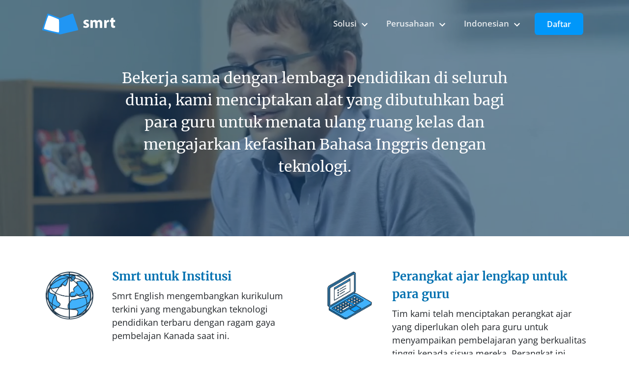

--- FILE ---
content_type: text/html; charset=utf-8
request_url: https://smrtenglish.com/smrt/id/?page=2
body_size: 14790
content:
    <!DOCTYPE html>
    <html lang="en">

    <!-- ========== HEADER ========== -->
    
<head>

    <meta http-equiv="Content-Type" content="text/html; charset=utf-8">
    <meta name="google-site-verification" content="BxXs7U33w0SK7U7ihwKfxJJPsnih_rGUgnSrRS_8ANI" />
        <meta name="baidu-site-verification" content="XRB1P6p11R" />
    <meta name="facebook-domain-verification" content="9h3mj0ie0u6uw3mtli0my88qjsffmv" />
    <meta name="viewport" content="width=device-width, initial-scale=1, shrink-to-fit=no">
    <meta charset="utf-8">

    <meta property="fb:admins" content="501222162" />

    <meta property="og:title" content="Kurikulum ESL | Rencana Pembelajaran ESL | Materi Pengajaran ESL | Inggris Smrt" />
    <meta property="og:description" content="Kurikulum pengajaran bahasa Inggris untuk dewasa, remaja, dan pelajar muda." />
    <meta property="og:image" content="https://smrt.sfo2.cdn.digitaloceanspaces.com/shared-images/smrt-og-image.jpg" />
    <meta property="og:url" content="https://www.smrtenglish.com/smrt/id/?page=2" />
    <meta property="og:type" content="website" />
    <meta property="og:site_name" content="Smrt English" />

    <title>Kurikulum ESL | Rencana Pembelajaran ESL | Materi Pengajaran ESL | Inggris Smrt</title>
    <meta name="description" content="Kurikulum pengajaran bahasa Inggris untuk dewasa, remaja, dan pelajar muda.">
    <link rel="canonical" href="https://smrtenglish.com/smrt/id?page=2" />
    <!-- Favicon -->
    <link rel="shortcut icon" type="image/x-icon" href="https://smrt.sfo2.cdn.digitaloceanspaces.com/shared-images/favicon.png">

    <!-- Google Fonts -->
            <link rel="stylesheet" type="text/css" href="/content/themes/smrt_5/assets/css/smrt.ui.fonts.min.css?v=1769239220" />
    
    <link rel="stylesheet" type="text/css" href="/content/themes/smrt_5/assets/css/jquery.fancybox.min.css" />

    <!-- CSS Implementing Plugins -->
    <link rel="stylesheet" href="/content/themes/smrt_5/homepage/assets/css/slick/slick.min.css">
    <link rel="stylesheet" href="/content/themes/smrt_5/homepage/assets/css/slick/slick-theme.min.css">

    <!-- Bootstrap -->
    <link rel="stylesheet" href="/content/themes/smrt_5/homepage/assets/css/bootstrap.min.css">

    <!-- Custom -->
    <link rel="stylesheet" href="/content/themes/smrt_5/homepage/assets/css/custom.min.css">

    
</head>    <!-- ========== END HEADER ========== -->

    <style>
        @media (min-width: 1px) {
            header {
                position: absolute;
                top: 0;
                right: 0;
                left: 0;
                z-index: 1060;
            }

            .hero h1 {
                font-size: 1.6rem;
            }
        }

        @media (min-width: 768px) {
            .hero h1 {
                font-size: 1.9rem;
            }
        }

        @media (min-width: 992px) {
            header {
                position: absolute;
                top: 0;
                right: 0;
                left: 0;
                z-index: 1060;
                background-color: transparent;
            }
        }

        .caption:not(#caption-0) {
            display: none;
        }

        .carousel-control-next,
        .carousel-control-prev {
            bottom: 15px;
            align-items: flex-end;
        }

        #newquotes .row>[class^="col-"] {
            padding-right: 10px;
            padding-left: 10px;
        }
    </style>

    <!-- ========== NAV ========== -->
    <header id="header">
    <div id="logoAndNav" class="container">
        <!-- Nav -->
        <nav class="navbar navbar-expand-lg navbar-dark">
            <a class="navbar-brand" href="http://smrtenglish.com/smrt/id/">
                <img src="https://smrt.sfo2.cdn.digitaloceanspaces.com/shared-images/icons/smrtlogov2.svg" alt="Smrt" width="150" height="55">
            </a>
            <button class="navbar-toggler" type="button" data-toggle="collapse" data-target="#navbarSupportedContent" aria-controls="navbarSupportedContent" aria-expanded="false" aria-label="Toggle navigation">
                <span class="navbar-toggler-icon"></span>
            </button>

            <div class="collapse navbar-collapse" id="navbarSupportedContent">
                <ul class="navbar-nav ml-auto">

                    <li class="nav-item dropdown mr-3">
                        <a class="nav-link dropdown-toggle" href="#" id="navbarDropdownMenuLink" data-toggle="dropdown" aria-haspopup="true" aria-expanded="false">Solusi <svg xmlns="http://www.w3.org/2000/svg" width="24" height="24" viewBox="0 0 24 24">
                                <path fill="#fff" d="M7.41 8.59L12 13.17l4.59-4.58L18 10l-6 6-6-6 1.41-1.41z" />
                                <path fill="none" d="M0 0h24v24H0V0z" />
                            </svg></a>
                        <div class="dropdown-menu dropdown-menu-right" aria-labelledby="navbarDropdownMenuLink">
                            <a class="dropdown-item" href="/smrt/id/curriculum">Kurikulum </a>
                            <a class="dropdown-item" href="/smrt/id/platform">Program</a>
                        </div>
                    </li>

                    <li class="nav-item dropdown mr-3">
                        <a class="nav-link dropdown-toggle" href="#" id="navbarDropdownMenuLink" data-toggle="dropdown" aria-haspopup="true" aria-expanded="false">Perusahaan  <svg xmlns="http://www.w3.org/2000/svg" width="24" height="24" viewBox="0 0 24 24">
                                <path fill="#fff" d="M7.41 8.59L12 13.17l4.59-4.58L18 10l-6 6-6-6 1.41-1.41z" />
                                <path fill="none" d="M0 0h24v24H0V0z" />
                            </svg></a>
                        <div class="dropdown-menu dropdown-menu-right" aria-labelledby="navbarDropdownMenuLink">
                            <a class="dropdown-item" href="/smrt/id/story">Cerita kami</a>
                            <a class="dropdown-item" href="/smrt/id/blog">Blog</a>
                            <a class="dropdown-item" href="/smrt/id/team">Tim Kami</a>
                                                            <a class="dropdown-item" href="/smrt/id/sustainability">Keberlanjutan</a>
                                                    </div>
                    </li>
                    
                        <li class="nav-item dropdown mr-3">
                            <a class="nav-link dropdown-toggle" href="#" id="navbarDropdownMenuLink" data-toggle="dropdown" aria-haspopup="true" aria-expanded="false">
                                Indonesian                                <svg xmlns="http://www.w3.org/2000/svg" width="24" height="24" viewBox="0 0 24 24">
                                    <path fill="#fff" d="M7.41 8.59L12 13.17l4.59-4.58L18 10l-6 6-6-6 1.41-1.41z" />
                                    <path fill="none" d="M0 0h24v24H0V0z" />
                                </svg>
                            </a>
                            <div class="dropdown-menu dropdown-menu-right" aria-labelledby="navbarDropdownMenuLink">
                                <a class='dropdown-item' href='https://smrtenglish.com/smrt/en/' >English</a><a class='dropdown-item' href='https://smrtenglish.com/smrt/es/' >Español</a><a class='dropdown-item' href='https://smrtenglish.com/smrt/pt/' >Português</a><a class='dropdown-item' href='https://smrtenglish.com/smrt/fr/' >Français</a><a class='dropdown-item' href='https://smrtenglish.com/smrt/it/' >Italiano</a><a class='dropdown-item' href='https://smrtenglish.com/smrt/zh/' >中文</a><a class='dropdown-item' href='https://smrtenglish.com/smrt/ko/' >한글</a><a class='dropdown-item' href='https://smrtenglish.com/smrt/ja/' >日本語</a><a class='dropdown-item' href='https://smrtenglish.com/smrt/tr/' >Türkçe</a><a class='dropdown-item' href='https://smrtenglish.com/smrt/id/' style="display:none;">Indonesian</a><a class='dropdown-item' href='https://smrtenglish.com/smrt/vi/' >Tiếng Việt</a><a class='dropdown-item' href='https://smrtenglish.com/smrt/th/' >ภาษาไทย</a>                            </div>
                        </li>

                    
                </ul>
                
                        
                            <a href="#" data-toggle="modal" data-target="#signin" class="btn nav-button contact">Daftar</a>

                            </div>
        </nav>
        <!-- End Nav -->

        
            <!-- Sign In -->
            <div class="modal popup" id="signin" tabindex="-1" role="dialog" aria-labelledby="myModalLabel" aria-hidden="true">
                <div class="modal-dialog modal-dialog-centered" role="document">
                    <div class="modal-content">
                        <div class="modal-header">
                            <button type="button" class="close" data-dismiss="modal" aria-label="Close">
                                <span aria-hidden="true">&times;</span>
                            </button>
                        </div>
                        <form id="signup" class="needs-validation" action="" method="post" novalidate>
                                                            <div class="modal-body">
                                    <h3 class="modal-title">Daftar</h3>
                                    <div class="modal-description">Daftar dengan Google atau membuat akun baru.</div>
                                </div>
                                <div class="modal-footer">
                                    <div class="login">
                                        <a href="https://accounts.google.com/NewAccount" target="_blank" rel="noopener">
                                            <span class="btnlogin googlecreate"></span>
                                        </a>
                                        <span id="signinButton">
                                            <span class="g-signin" data-callback="signinCallback" data-clientid="CLIENT_ID" data-cookiepolicy="single_host_origin" data-requestvisibleactions="http://schema.org/AddAction" data-scope="https://www.googleapis.com/auth/plus.login">
                                            </span>
                                        </span>
                                        <a href="/login">
                                            <span class="btnlogin googlelogin"></span>
                                        </a>
                                    </div>
                                </div>
                                                    </form>
                    </div>
                </div>
            </div>
            <!-- Sign In -->

        
        
        <!-- Contact -->
        <div class="modal popup" id="contact" tabindex="-1" role="dialog" aria-labelledby="myModalLabel" aria-hidden="true">
            <div class="modal-dialog modal-dialog-centered" role="document">
                <div class="modal-content">
                    <div class="modal-header">
                        <button type="button" class="close" data-dismiss="modal" aria-label="Close">
                            <span aria-hidden="true">&times;</span>
                        </button>
                    </div>
                    <div id="sent">Terima kasih, Kami akan segera menghubungi anda.</div>
                    <form id="contactform" class="needs-validation" action="" method="post" novalidate>
                        <div class="modal-body">
                            <h3 class="modal-title">Hubungi tim kami</h3>
                            <div class="modal-description">Hubungi kami dengan mengisi formulir ini.</div>
                            <div class="form-group">
                                <label for="name">Nama Lengkap</label>
                                <input id="name" name="name" class="form-control" type="text" placeholder="" required>
                                <div class="invalid-feedback">
                                    Please enter your Full Name.
                                </div>
                            </div>
                            <div class="form-group">
                                <label for="email">Email</label>
                                <input id="email" name="email" class="form-control" type="email" placeholder="name@example.com" required>
                                <div class="invalid-feedback">
                                    Please enter your Email Address.
                                </div>
                                <input type="text" name="fax" id="fax" />
                            </div>
                            <div class="form-group">
                                <label for="company">Perusahaan</label>
                                <input id="company" name="company" class="form-control" type="text" placeholder="Nama Institusi">
                            </div>
                            <div class="form-group">
                                <label for="country">Negara</label>
                                <select class="form-control" id="country" name="country" required>
                                    <option value="">&nbsp;</option>
                                    				  <option value="AF" >Afghanistan</option>
				  <option value="AX" >Aland Islands</option>
				  <option value="AL" >Albania</option>
				  <option value="DZ" >Algeria</option>
				  <option value="AS" >American Samoa</option>
				  <option value="AD" >Andorra</option>
				  <option value="AO" >Angola</option>
				  <option value="AI" >Anguilla</option>
				  <option value="AQ" >Antarctica</option>
				  <option value="AG" >Antigua and Barbuda</option>
				  <option value="AR" >Argentina</option>
				  <option value="AM" >Armenia</option>
				  <option value="AW" >Aruba</option>
				  <option value="AU" >Australia</option>
				  <option value="AT" >Austria</option>
				  <option value="AZ" >Azerbaijan</option>
				  <option value="BS" >Bahamas</option>
				  <option value="BH" >Bahrain</option>
				  <option value="BD" >Bangladesh</option>
				  <option value="BB" >Barbados</option>
				  <option value="BY" >Belarus</option>
				  <option value="BE" >Belgium</option>
				  <option value="BZ" >Belize</option>
				  <option value="BJ" >Benin</option>
				  <option value="BM" >Bermuda</option>
				  <option value="BT" >Bhutan</option>
				  <option value="BO" >Bolivia</option>
				  <option value="BA" >Bosnia and Herzegovina</option>
				  <option value="BW" >Botswana</option>
				  <option value="BV" >Bouvet Island</option>
				  <option value="BR" >Brazil</option>
				  <option value="BN" >Brunei Darussalam</option>
				  <option value="BG" >Bulgaria</option>
				  <option value="BF" >Burkina Faso</option>
				  <option value="BI" >Burundi</option>
				  <option value="KH" >Cambodia</option>
				  <option value="CM" >Cameroon</option>
				  <option value="CA" >Canada</option>
				  <option value="CV" >Cape Verde</option>
				  <option value="KY" >Cayman Islands</option>
				  <option value="TD" >Chad</option>
				  <option value="CL" >Chile</option>
				  <option value="CN" >China</option>
				  <option value="CX" >Christmas Island</option>
				  <option value="CC" >Cocos (Keeling) Islands</option>
				  <option value="CO" >Colombia</option>
				  <option value="KM" >Comoros</option>
				  <option value="CG" >Congo</option>
				  <option value="CK" >Cook Islands</option>
				  <option value="CR" >Costa Rica</option>
				  <option value="HR" >Croatia</option>
				  <option value="CU" >Cuba</option>
				  <option value="CY" >Cyprus</option>
				  <option value="CZ" >Czech Republic</option>
				  <option value="CG" >Congo</option>
				  <option value="DK" >Denmark</option>
				  <option value="DJ" >Djibouti</option>
				  <option value="DM" >Dominica</option>
				  <option value="DO" >Dominican Republic</option>
				  <option value="TL" >East Timor</option>
				  <option value="EC" >Ecuador</option>
				  <option value="EG" >Egypt</option>
				  <option value="SV" >El Salvador</option>
				  <option value="GQ" >Equatorial Guinea</option>
				  <option value="ER" >Eritrea</option>
				  <option value="EE" >Estonia</option>
				  <option value="ET" >Ethiopia</option>
				  <option value="FK" >Falkland Islands</option>
				  <option value="FO" >Faroe Islands</option>
				  <option value="FJ" >Fiji</option>
				  <option value="FI" >Finland</option>
				  <option value="FR" >France</option>
				  <option value="GF" >French Guyana</option>
				  <option value="PF" >French Polynesia</option>
				  <option value="GA" >Gabon</option>
				  <option value="GM" >Gambia</option>
				  <option value="GE" >Georgia</option>
				  <option value="DE" >Germany</option>
				  <option value="GH" >Ghana</option>
				  <option value="GI" >Gibraltar</option>
				  <option value="GR" >Greece</option>
				  <option value="GL" >Greenland</option>
				  <option value="GD" >Grenada</option>
				  <option value="GP" >Guadeloupe</option>
				  <option value="GU" >Guam</option>
				  <option value="GT" >Guatemala</option>
				  <option value="GN" >Guinea</option>
				  <option value="GW" >Guinea-Bissau</option>
				  <option value="GY" >Guyana</option>
				  <option value="HT" >Haiti</option>
				  <option value="HN" >Honduras</option>
				  <option value="HK" >Hong Kong</option>
				  <option value="HU" >Hungary</option>
				  <option value="IS" >Iceland</option>
				  <option value="IN" >India</option>
				  <option value="ID" >Indonesia</option>
				  <option value="IR" >Iran</option>
				  <option value="IQ" >Iraq</option>
				  <option value="IE" >Ireland</option>
				  <option value="IL" >Israel</option>
				  <option value="IT" >Italy</option>
				  <option value="CI" >Ivory Coast</option>
				  <option value="JM" >Jamaica</option>
				  <option value="JP" >Japan</option>
				  <option value="JO" >Jordan</option>
				  <option value="KZ" >Kazakhstan</option>
				  <option value="KE" >Kenya</option>
				  <option value="KI" >Kiribati</option>
				  <option value="KW" >Kuwait</option>
				  <option value="KG" >Kyrgyzstan</option>
				  <option value="LA" >Laos</option>
				  <option value="LV" >Latvia</option>
				  <option value="LB" >Lebanon</option>
				  <option value="LS" >Lesotho</option>
				  <option value="LR" >Liberia</option>
				  <option value="LR" >Libya</option>
				  <option value="LI" >Liechtenstein</option>
				  <option value="LT" >Lithuania</option>
				  <option value="LU" >Luxembourg</option>
				  <option value="MO" >Macau</option>
				  <option value="MK" >Macedonia</option>
				  <option value="MG" >Madagascar</option>
				  <option value="MW" >Malawi</option>
				  <option value="MY" >Malaysia</option>
				  <option value="MV" >Maldives</option>
				  <option value="ML" >Mali</option>
				  <option value="MT" >Malta</option>
				  <option value="MH" >Marshall Islands</option>
				  <option value="MQ" >Martinique</option>
				  <option value="MR" >Mauritania</option>
				  <option value="MU" >Mauritius</option>
				  <option value="YT" >Mayotte</option>
				  <option value="MX" >Mexico</option>
				  <option value="MD" >Moldova</option>
				  <option value="MC" >Monaco</option>
				  <option value="MN" >Mongolia</option>
				  <option value="ME" >Montenegro</option>
				  <option value="MS" >Montserrat</option>
				  <option value="MA" >Morocco</option>
				  <option value="MZ" >Mozambique</option>
				  <option value="MM" >Myanmar</option>
				  <option value="NA" >Namibia</option>
				  <option value="NR" >Nauru</option>
				  <option value="NP" >Nepal</option>
				  <option value="NL" >Netherlands</option>
				  <option value="NC" >New Caledonia</option>
				  <option value="NZ" >New Zealand</option>
				  <option value="NI" >Nicaragua</option>
				  <option value="NE" >Niger</option>
				  <option value="NG" >Nigeria</option>
				  <option value="NU" >Niue</option>
				  <option value="NF" >Norfolk Island</option>
				  <option value="KP" >North Korea</option>
				  <option value="NO" >Norway</option>
				  <option value="OM" >Oman</option>
				  <option value="PK" >Pakistan</option>
				  <option value="PS" >Palestine</option>
				  <option value="PW" >Palau</option>
				  <option value="PA" >Panama</option>
				  <option value="PG" >Papua New Guinea</option>
				  <option value="PY" >Paraguay</option>
				  <option value="PE" >Peru</option>
				  <option value="PH" >Philippines</option>
				  <option value="PL" >Poland</option>
				  <option value="PT" >Portugal</option>
				  <option value="PR" >Puerto Rico</option>
				  <option value="QA" >Qatar</option>
				  <option value="RE" >Reunion</option>
				  <option value="RO" >Romania</option>
				  <option value="RU" >Russia</option>
				  <option value="RW" >Rwanda</option>
				  <option value="LC" >Saint Lucia</option>
				  <option value="WA" >Samoa</option>
				  <option value="SM" >San Marino</option>
				  <option value="SA" >Saudi Arabia</option>
				  <option value="SN" >Senegal</option>
				  <option value="RS" >Serbia</option>
				  <option value="SC" >Seychelles</option>
				  <option value="SL" >Sierra Leone</option>
				  <option value="SG" >Singapore</option>
				  <option value="SK" >Slovakia</option>
				  <option value="SI" >Slovenia</option>
				  <option value="SB" >Solomon Islands</option>
				  <option value="SO" >Somalia</option>
				  <option value="ZA" >South Africa</option>
				  <option value="KO" >South Korea</option>
				  <option value="ES" >Spain</option>
				  <option value="LK" >Sri Lanka</option>
				  <option value="SD" >Sudan</option>
				  <option value="SR" >Suriname</option>
				  <option value="SZ" >Swaziland</option>
				  <option value="SE" >Sweden</option>
				  <option value="CH" >Switzerland</option>
				  <option value="SY" >Syria</option>
				  <option value="TW" >Taiwan</option>
				  <option value="TJ" >Tajikistan</option>
				  <option value="TZ" >Tanzania</option>
				  <option value="TH" >Thailand</option>
				  <option value="TG" >Togo</option>
				  <option value="TK" >Tokelau</option>
				  <option value="TO" >Tonga</option>
				  <option value="TT" >Trinidad and Tobago</option>
				  <option value="TN" >Tunisia</option>
				  <option value="TM" >Turkey</option>
				  <option value="TV" >Tuvalu</option>
				  <option value="UG" >Uganda</option>
				  <option value="UA" >Ukraine</option>
				  <option value="AE" >United Arab Emirates</option>
				  <option value="GB" >United Kingdom</option>
				  <option value="US" >United States</option>
				  <option value="UY" >Uruguay</option>
				  <option value="UZ" >Uzbekistan</option>
				  <option value="VU" >Vanuatu</option>
				  <option value="VA" >Vatican City</option>
				  <option value="VE" >Venezuela</option>
				  <option value="VN" >Vietnam</option>
				  <option value="WF" >Wallis and Futuna</option>
				  <option value="EH" >Western Sahara</option>
				  <option value="YE" >Yemen</option>
				  <option value="ZM" >Zambia</option>
				  <option value="ZW" >Zimbabwe</option>                                </select>
                                <div class="invalid-feedback">
                                    Please enter the country you are located in.
                                </div>
                            </div>
                            <div class="form-group">
                                <label for="phone">Telepon</label>
                                <input id="phone" name="phone" class="form-control" type="text">
                            </div>
                            <div class="form-group">
                                <label for="question">Pertanyaan</label>
                                <textarea class="form-control" id="question" name="question" cols="40" rows="3" required></textarea>
                                <div class="invalid-feedback">
                                    Please enter a question.
                                </div>
                            </div>
                        </div>
                        <div class="modal-footer">
                            <input type="hidden" name="school_key" value="smrt" />
                            <button id="submit" type="submit" class="btn btn-primary btn-lg btn-block">Kirim</button>
                        </div>
                    </form>
                </div>
            </div>
        </div>
        <!-- Contact -->
    </div>
</header>    <!-- ========== END NAV ========== -->

    
    <body id="index">

        <!-- Hero v1 Section -->
        <div class="hero">
            <div class="overlay"></div>
            <video id="backgroundvid" playsinline="playsinline" autoplay="autoplay" muted="muted" loop="loop">
                <source src="https://smrt.sfo2.cdn.digitaloceanspaces.com/shared-images/homepage/videos/intro.mp4" type="video/mp4">
            </video>
            <div class="container h-100">
                <div class="d-flex align-items-center h-100">
                    <div class="w-75 text-white text-center mx-auto mt-4">
                        <h1>Bekerja sama dengan lembaga pendidikan di seluruh dunia, kami menciptakan alat yang dibutuhkan bagi para guru untuk menata ulang ruang kelas dan mengajarkan kefasihan Bahasa Inggris dengan teknologi.</h1>
                    </div>
                </div>
            </div>
        </div>
        <!-- End Hero v1 Section -->

        <!-- ========== MAIN ========== -->
        <main id="content" role="main" class="globalcss">


            
            
                <!-- Announcement Section -->
                <div id="announcementccel" class="block space-bottom-2 container" style="display:none;">
                    <div class="row">
                        <div class="col-3 d-none d-md-block">
                            <img class="p-2" src="https://canada-english.com/img/logos/CCELlive.png" style="width: 100%;">
                        </div>
                        <div class="col-md-9 col-sm-12 feature">
                            <h3 class="mb-2">Belajar Bahasa Inggris dari rumah dengan guru Kanada</h3>
                            <p class="mb-4">Canadian College of English Language di Vancouver sekarang menyelenggarakan semua kelas secara virtual. Belajar di CCEL dengan guru dan teman sekelas Kanada dari seluruh dunia. Gunakan kode promo dan dapatkan diskon untuk kelas langsung.</p>

                            <p class="mb-4">Kode promosi adalah <strong>Smrt@CCEL</strong></p>
                            <a href="https://www.canada-english.com/en/ccel-live" target="_blank" class="btn nav-button">CCEL Live</a>
                        </div>
                    </div>
                </div>
                <!-- End Announcement Section -->

            
            <!-- Iniciatives Section -->
            <div id="iniciatives" class="block space-2 container">
                <div class="row">
                    <div class="iniciative col-md-6">
                        <div class="row">
                            <div class="col-md-3 col-3">
                                <img class="p-2" src="https://smrt.sfo2.cdn.digitaloceanspaces.com/shared-images/homepage/images/iconsv2/globe.png" style="width: 100%;">
                            </div>
                            <div class="col-md-9 col-9 feature">
                                <h3 class="mb-2">Smrt untuk Institusi</h3>
                                <p class="mb-4">Smrt English mengembangkan kurikulum terkini yang mengabungkan teknologi pendidikan terbaru dengan ragam gaya pembelajan Kanada saat ini.</p>
                                <a href="/smrt/id/curriculum" class="btn nav-button">Kurikulum Bahasa Inggris</a>
                            </div>
                        </div>
                    </div>
                    <div class="iniciative col-md-6">
                        <div class="row">
                            <div class="col-md-3 col-3">
                                <img class="p-2" src="https://smrt.sfo2.cdn.digitaloceanspaces.com/shared-images/homepage/images/iconsv2/toolkit.png" style="width: 100%;">
                            </div>
                            <div class="col-md-9 col-9 feature">
                                <h3 class="mb-2">Perangkat ajar lengkap untuk para guru</h3>
                                <p class="mb-4">Tim kami telah menciptakan perangkat ajar yang diperlukan oleh para guru untuk menyampaikan pembelajaran yang berkualitas tinggi kepada siswa mereka. Perangkat ini dikembangkan oleh Teachers for Teachers.</p>
                                <a href="/smrt/id/platform" class="btn nav-button">Program Pengajaran</a>
                            </div>
                        </div>
                    </div>
                </div>
            </div>
            <!-- End Iniciatives Section -->


            <!-- Network Section -->
            <div id="network" class="space-1">
                <div class="row block">
                    <div class="col-md-4">
                        <div class="stat count" data-value="422180" data-duration="1000">&nbsp;</div>
                        <p>Siswa</p>
                    </div>
                    <div class="col-md-4">
                        <div class="stat count" data-value="10363" data-duration="2000">&nbsp;</div>
                        <p>Guru</p>
                    </div>
                    <div class="col-md-4">
                        <div class="stat count" data-value="215" data-duration="3000">&nbsp;</div>
                        <p>Institusi</p>
                    </div>
                </div>
                <div id="world-map">
                    <img src="https://smrt.sfo2.cdn.digitaloceanspaces.com/shared-images/worldmap.png">
                    <div id="cities"></div>
                </div>
            </div>
            <!-- End Network Section -->


            <!-- Quotes Section -->
            <div id="quotes" class="block space-2 container">
                <div class="row" style="background-color: #8dccff29;">
                    <div class="col-md-4 col-sm-12 d-md-block">
                        <div id="carouselExampleControls" class="carousel slide" data-ride="carousel" data-interval="7000">
                            <div class="carousel-inner rounded">
                                <div class="carousel-item active">
                                    <img class="d-block w-100" src="https://smrt.sfo2.cdn.digitaloceanspaces.com/shared-images/homepage/images/story/jim.jpg">
                                </div>
                                <div class="carousel-item">
                                    <img class="d-block w-100" src="https://smrt.sfo2.cdn.digitaloceanspaces.com/shared-images/homepage/images/story/jeremy.jpg">
                                </div>
                                <div class="carousel-item">
                                    <img class="d-block w-100" src="https://smrt.sfo2.cdn.digitaloceanspaces.com/shared-images/homepage/images/story/zach.jpg">
                                </div>
                                <div class="carousel-item">
                                    <img class="d-block w-100" src="https://smrt.sfo2.cdn.digitaloceanspaces.com/shared-images/homepage/images/story/elana.jpg">
                                </div>
                            </div>
                            <a class="carousel-control-prev" href="#carouselExampleControls" role="button" data-slide="prev">
                                <span class="carousel-control-prev-icon" aria-hidden="true"></span>
                                <span class="sr-only">Previous</span>
                            </a>
                            <a class="carousel-control-next" href="#carouselExampleControls" role="button" data-slide="next">
                                <span class="carousel-control-next-icon" aria-hidden="true"></span>
                                <span class="sr-only">Next</span>
                            </a>
                        </div>
                    </div>
                    <div class="col-md-8 col-sm-12 feature">
                        <div id="slider_captions" class="col-xs-3 ">
                            <div>
                                <div id="caption-0" class="caption">
                                    <h3 class="mb-2">Merangkul perubahan dan kebutuhan masa depan.</h3>
                                    <p class="mb-4">
                                        “Cucu saya berhak menerima pendidikan yang mempersiapkannya untuk masa depan, bukan masa kini maupun masa lalu. Pendidikan yang saya terima tidak akan memenuhi kebutuhan generasinya. Oleh karena itu, sebagai seorang pendidik, saya berkomitmen untuk memimpin pembelajaran bahasa  dan internasionalisasi. Merangkul perubahan dan kebutuhan masa depan telah menjadi landasan dan komponen utama yang menyatukan tim Smrt English dan membuat kami begitu sukses."                                    </p>
                                    <p><strong>Jim Clark (Pendiri)</strong></p>
                                </div>
                                <div id="caption-1" class="caption">
                                    <h3 class="mb-2">Terinspirasi oleh para guru</h3>
                                    <p class="mb-4">
                                        Dalam perencanaan fitur-fitur dan konten yang baru, Smrt guru merupakan sumber yang paling berharga kami. Tujuan utama kami adalah menciptakan sebuah program yang cukup inisiatif untuk digunakan tanpa harus adanya pelatihan dan juga cukup manjur untuk memberikan apa yang dibutuhkan oleh para guru di dalam kelas. Untuk mencapai ini, kami mencari guru-guru yang kreatif dalam sistem Smrt. Selama 30 tahun terakhir, berfokus pada guru sudah menjadi kunci utama kesuksesan kami yang diawali dengan kerjasama dengan perguruan tinggi bahasa Inggris di Kanada (the Canadian College of English Language (CCEL) dan dilanjutkan dengan sebuah platform pendidikan teknologi Smrt. Kami sangat bersemangat untuk melihat kesempatan mana lagi guru akan membawa kami selanjutnya.                                    </p>
                                    <p><strong>Jeremy Clark (CIO)</strong></p>
                                </div>
                                <div id="caption-2" class="caption">
                                    <h3 class="mb-2">Kerjasama tim membuat perbedaan</h3>
                                    <p class="mb-4">
                                        Melakukan segala sesuatunya sendirian tanpa tim atau kepemimpinan tidak akan membawa kesuksesan dalam hal apapun. Menemukan kekuatan dan pemimpin di dalam tim merupakan bagian dari apa yang membuat seluruh tim berjalan dengan lancar. Memiliki kerjasama tim membutuhkan usaha dari dua sisi pekerjaan.                                    </p>
                                    <p><strong>Zach Taylor (Kepala Pemasaran)</strong></p>
                                </div>
                                <div id="caption-3" class="caption">
                                    <h3 class="mb-2">Kesuksesan terjadi melalui pembelajaran</h3>
                                    <p class="mb-4">
                                        Melakukan penelitian hal baru, menemukan sudut pandang yang berbeda dan menguji teori baru dengan mempelajari budaya dan produk yang ada. Buku dan belajar merupakan dua hal yang akan selalu muncul apapun topiknya, mulai dari biologi, bisnis, dan memasak. Tujuannya adalah selalu belajar dari apa yang sudah kami lakukan dan bertumbuh untuk membangun sebuah program yang terpercaya melalui hubungan dan produk yang berkualitas.                                    </p>
                                    <p><strong>Elana Palmer (Direktor Pelatihan dan Penjaminan Mutu)</strong></p>
                                </div>
                            </div>
                        </div>
                    </div>
                </div>
            </div>
            <!-- Library Section -->
            <div id="courses" class="block space-2">
                <!-- Title -->
                <div class="block-title w-md-80 w-lg-50 text-center mx-md-auto">
                    <h2 class="color darkblue">Perpustakaan dengan lebih dari 60 pembelajaran.</h2>
                </div>
                <!-- End Title -->

                <div class="slider">
                    <div class="slider-row-right">
                    </div>
                    <div class="slider-row-left">
                    </div>
                </div>
            </div>
            <!-- End Library Section -->


            <!-- Platform Section -->
            <div id="why" class="block space-1">

                <!-- Title -->
                <div class="block-title w-md-80 w-lg-50 text-center mx-md-auto">
                    <h2 class="color darkblue">Mengapa menggunakan Smrt untuk Intisusi anda ?</h2>
                </div>
                <!-- End Title -->

                <div class="block space-2 container">
                    <div id="list" class="row">
                        <div class="col-md-1 col-3 mb-4">
                            <img src="https://smrt.sfo2.cdn.digitaloceanspaces.com/shared-images/homepage/images/iconsv2/training.png" style="width: 100%;">
                        </div>
                        <div class="col-md-3 col-9 mb-4">
                            <div class="list-item">
                                <p class="title mb-2">Pelatihan Guru</p>
                                <p class="desc mb-0">Para guru mendapatkan pelatihan keguruan oleh instruktur Kanada yang sudah tersertifikasi.</p>
                            </div>
                        </div>
                        <div class="col-md-1 col-3 mb-4">
                            <img src="https://smrt.sfo2.cdn.digitaloceanspaces.com/shared-images/homepage/images/iconsv2/light-bulb.png" style="width: 100%;">
                        </div>
                        <div class="col-md-3 col-9 mb-4">
                            <div class="list-item">
                                <p class="title mb-2">Pembelajaran yang relavan</p>
                                <p class="desc mb-0">Seluruh konten Smrt diperbarui dengan konten relavan dan menarik.</p>
                            </div>
                        </div>
                        <div class="col-md-1 col-3 mb-4">
                            <img src="https://smrt.sfo2.cdn.digitaloceanspaces.com/shared-images/homepage/images/iconsv2/charity.png" style="width: 100%;">
                        </div>
                        <div class="col-md-3 col-9 mb-4">
                            <div class="list-item">
                                <p class="title mb-2">Dukungan Guru Kanada</p>
                                <p class="desc mb-0">Di setiap institusi akan ditugaskan seorang petugas untuk membantu proses pembelajaran dan dukungan teknis lainnya.</p>
                            </div>
                        </div>
                        <div class="col-md-1 col-3 mb-4">
                            <img src="https://smrt.sfo2.cdn.digitaloceanspaces.com/shared-images/homepage/images/iconsv2/class.png" style="width: 100%;">
                        </div>
                        <div class="col-md-3 col-9 mb-4">
                            <div class="list-item">
                                <p class="title mb-2">Sitem Pengelolaan Kelas</p>
                                <p class="desc mb-0">Para guru dapat dengan mudah mengelola kelas dengan CMS terintegrasi.</p>
                            </div>
                        </div>
                        <div class="col-md-1 col-3 mb-4">
                            <img src="https://smrt.sfo2.cdn.digitaloceanspaces.com/shared-images/homepage/images/iconsv2/exercise.png" style="width: 100%;">
                        </div>
                        <div class="col-md-3 col-9 mb-4">
                            <div class="list-item">
                                <p class="title mb-2">Latihan Otomatis</p>
                                <p class="desc mb-0">Latihan otomatis yang memberikan waktu lebih banyak  untuk para guru melakukan sesi diskusi dengan para siswa.</p>
                            </div>
                        </div>
                        <div class="col-md-1 col-3 mb-4">
                            <img src="https://smrt.sfo2.cdn.digitaloceanspaces.com/shared-images/homepage/images/iconsv2/assess.png" style="width: 100%;">
                        </div>
                        <div class="col-md-3 col-9 mb-4">
                            <div class="list-item">
                                <p class="title mb-2">Alat Penilaian yang Inovatif</p>
                                <p class="desc mb-0">Para siswa di evaluasi dengan menggunakan kuis dan ujian yang akan memeriksa kefasihan berbahasa.</p>
                            </div>
                        </div>
                        <div class="col-md-1 col-3 mb-4">
                            <img src="https://smrt.sfo2.cdn.digitaloceanspaces.com/shared-images/homepage/images/iconsv2/library.png" style="width: 100%;">
                        </div>
                        <div class="col-md-3 col-9 mb-4">
                            <div class="list-item">
                                <p class="title mb-2">Perpustakaan Pembelajaran Lengkap</p>
                                <p class="desc mb-0">Bahasa Inggris untuk Dewasa, Bahasa Inggris untuk Remaja, Bahasa Inggris untuk Anak-anak, Bahasa Inggris untuk Balita, Bahasa Inggris untuk Tujuan khusus, Persiapan Ujian, Pembelajaran bilingual dan kursus pilihan.</p>
                            </div>
                        </div>
                        <div class="col-md-1 col-3 mb-4">
                            <img src="https://smrt.sfo2.cdn.digitaloceanspaces.com/shared-images/homepage/images/iconsv2/admin.png" style="width: 100%;">
                        </div>
                        <div class="col-md-3 col-9 mb-4">
                            <div class="list-item">
                                <p class="title mb-2">Bagian Administrasi Sekolah</p>
                                <p class="desc mb-0">Petugas sekolah sudah dilatih untuk menciptakan beragam kelas, penambahan guru, pencarian siswa, dan menjalankan laporan lainnya.</p>
                            </div>
                        </div>
                        <div class="col-md-1 col-3 mb-4">
                            <img src="https://smrt.sfo2.cdn.digitaloceanspaces.com/shared-images/homepage/images/iconsv2/attendance.png" style="width: 100%;">
                        </div>
                        <div class="col-md-3 col-9 mb-4">
                            <div class="list-item">
                                <p class="title mb-2">Kehadiran Otomatis</p>
                                <p class="desc mb-0">Kemudahan mencatat kehadiran siswa dengan satu klik.</p>
                            </div>
                        </div>
                    </div>
                </div>
            </div>

            <!-- Quotes Section -->
            <div id="newquotes" class="space-1" style="display: none;">
                <div class="block">
                    <div class="block-title w-md-80 w-lg-50 text-center mx-md-auto">
                        <h2 class="color darkblue">What our Partners are Saying</h2>
                    </div>
                </div>

                <div class="img-hero" style="background-image: url(https://source.unsplash.com/zFSo6bnZJTw/1024x482);">
                    <div class="container">
                        <div class="row no-gutters">
                            <div class="col-md-4">
                                <div class="card p-4">
                                    <figure>
                                        <svg xmlns="http://www.w3.org/2000/svg" xmlns:xlink="http://www.w3.org/1999/xlink" x="0px" y="0px" width="40px" height="40px" viewBox="0 0 8 8" style="enable-background:new 0 0 8 8;" xml:space="preserve">
                                            <path class="color blue" d="M3,1.3C2,1.7,1.2,2.7,1.2,3.6c0,0.2,0,0.4,0.1,0.5c0.2-0.2,0.5-0.3,0.9-0.3c0.8,0,1.5,0.6,1.5,1.5c0,0.9-0.7,1.5-1.5,1.5
                            C1.4,6.9,1,6.6,0.7,6.1C0.4,5.6,0.3,4.9,0.3,4.5c0-1.6,0.8-2.9,2.5-3.7L3,1.3z M7.1,1.3c-1,0.4-1.8,1.4-1.8,2.3
                            c0,0.2,0,0.4,0.1,0.5c0.2-0.2,0.5-0.3,0.9-0.3c0.8,0,1.5,0.6,1.5,1.5c0,0.9-0.7,1.5-1.5,1.5c-0.7,0-1.1-0.3-1.4-0.8
                            C4.4,5.6,4.4,4.9,4.4,4.5c0-1.6,0.8-2.9,2.5-3.7L7.1,1.3z"></path>
                                        </svg>
                                    </figure>
                                    <p class="mb-3">Working with Smrt English is teaching with a dynamic methodology, using a flexible approach, developing a creative and conscious use of the language through multiple activities, dealing with up-to-date resources, promoting successful communication and, most importantly, providing students with effective learning.</p>
                                    <div class="media">
                                        <div class="media-body">
                                            <h4 class="h6 mb-0">Luciana</h4>
                                            <p class="small text-grey-70">Senac Pernambuco - Brazil</p>
                                        </div>
                                    </div>
                                </div>
                            </div>
                            <div class="col-md-4">
                                <div class="card p-4">

                                    <figure>
                                        <svg xmlns="http://www.w3.org/2000/svg" xmlns:xlink="http://www.w3.org/1999/xlink" x="0px" y="0px" width="40px" height="40px" viewBox="0 0 8 8" style="enable-background:new 0 0 8 8;" xml:space="preserve">
                                            <path class="color blue" d="M3,1.3C2,1.7,1.2,2.7,1.2,3.6c0,0.2,0,0.4,0.1,0.5c0.2-0.2,0.5-0.3,0.9-0.3c0.8,0,1.5,0.6,1.5,1.5c0,0.9-0.7,1.5-1.5,1.5
                            C1.4,6.9,1,6.6,0.7,6.1C0.4,5.6,0.3,4.9,0.3,4.5c0-1.6,0.8-2.9,2.5-3.7L3,1.3z M7.1,1.3c-1,0.4-1.8,1.4-1.8,2.3
                            c0,0.2,0,0.4,0.1,0.5c0.2-0.2,0.5-0.3,0.9-0.3c0.8,0,1.5,0.6,1.5,1.5c0,0.9-0.7,1.5-1.5,1.5c-0.7,0-1.1-0.3-1.4-0.8
                            C4.4,5.6,4.4,4.9,4.4,4.5c0-1.6,0.8-2.9,2.5-3.7L7.1,1.3z"></path>
                                        </svg>
                                    </figure>
                                    <p class="mb-3">Joining paperless classes that replace printed books with electronic books; using updated materials on many devices, being environmentally conscious, and enjoying interaction among teachers and students with collaborative production really work with Smrt English. That’s why I fell in love with Smrt English since I’ve been introduced to it.</p>
                                    <div class="media">
                                        <div class="media-body">
                                            <h4 class="h6 mb-0">Anderson Menezes </h4>
                                            <p class="small text-grey-70">Fumec Brazil</p>
                                        </div>
                                    </div>
                                </div>
                            </div>
                            <div class="col-md-4">
                                <div class="card p-4">

                                    <figure>
                                        <svg xmlns="http://www.w3.org/2000/svg" xmlns:xlink="http://www.w3.org/1999/xlink" x="0px" y="0px" width="40px" height="40px" viewBox="0 0 8 8" style="enable-background:new 0 0 8 8;" xml:space="preserve">
                                            <path class="color blue" d="M3,1.3C2,1.7,1.2,2.7,1.2,3.6c0,0.2,0,0.4,0.1,0.5c0.2-0.2,0.5-0.3,0.9-0.3c0.8,0,1.5,0.6,1.5,1.5c0,0.9-0.7,1.5-1.5,1.5
                            C1.4,6.9,1,6.6,0.7,6.1C0.4,5.6,0.3,4.9,0.3,4.5c0-1.6,0.8-2.9,2.5-3.7L3,1.3z M7.1,1.3c-1,0.4-1.8,1.4-1.8,2.3
                            c0,0.2,0,0.4,0.1,0.5c0.2-0.2,0.5-0.3,0.9-0.3c0.8,0,1.5,0.6,1.5,1.5c0,0.9-0.7,1.5-1.5,1.5c-0.7,0-1.1-0.3-1.4-0.8
                            C4.4,5.6,4.4,4.9,4.4,4.5c0-1.6,0.8-2.9,2.5-3.7L7.1,1.3z"></path>
                                        </svg>
                                    </figure>
                                    <p class="mb-3">For a more expensive stylus I expect and demand better. I hope they can make it with a longer lifespan because it truly does work amazing when it works.</p>
                                    <div class="media">
                                        <div class="media-body">
                                            <h4 class="h6 mb-0">Maria Muszynska</h4>
                                            <p class="small text-grey-70">Nihao China</p>
                                        </div>
                                    </div>
                                </div>
                            </div>
                        </div>
                    </div>
                </div>

            </div>


            <!-- Blog Section -->

            
                <div id="articles" class="block container space-1">

                    <!-- Title -->
                    <div class="block-title w-md-80 w-lg-50 text-center mx-md-auto">
                        <h2 class="color darkblue">What's New at Smrt.</h2>
                    </div>
                    <!-- End Title -->

                    <div id="articlesgroup" class="">
                                                    <div class="post">

                                                                        <a class="category" href="/smrt/id/blog/corporate">Corporate</a>
                                                                <div class="row no-gutters">
                                    <div class="col-lg-6 col-sm-12">
                                        <h3><a href="/smrt/id/blog/smrt-ccel-partnership-wins-national-contract-to-deliver-elite-stem-english-program">Smrt / CCEL Partnership Wins National Contract to Deliver Elite STEM English Program!</a></h3>
                                        <div class="content"><p>After a rigorous nationwide search, Smrt has been selected to spearhead a joint initiative with the Canadian College of English Language by the Canadian government, Languages Canada, and the Ministry of Innovation, Science and Technology of Jalisco, launching a cutting-edge English for STEM course at Universidad Tecnol&oacute;gica de Jalisco.</p></div>
                                        <a class="readmore" href="/smrt/id/blog/smrt-ccel-partnership-wins-national-contract-to-deliver-elite-stem-english-program">Read More <span class="material-icons-round">arrow_forward_ios</span></a>

                                    </div>
                                    <div class="col-lg-6 col-sm-12 blogmedia">
                                                                                    <div class="thumb">
                                                                                                    <div class="postimage" style="background: url(https://smrt.sfo2.digitaloceanspaces.com/uploads/blog/c-2025-03-12-r142.png) 50% 50% / cover no-repeat"></div>
                                                                                            </div>
                                                                            </div>
                                </div>
                            </div>

                                                    <div class="post">

                                                                        <a class="category" href="/smrt/id/blog/corporate">Corporate</a>
                                                                <div class="row no-gutters">
                                    <div class="col-lg-6 col-sm-12">
                                        <h3><a href="/smrt/id/blog/global-education-pivot-canadian-solutions-in-challenging-times">Global Education Pivot: Canadian Solutions in Challenging Times</a></h3>
                                        <div class="content"><p>We at Smrt English understand that we are coming into tough times of significant change and adaptation for everyone in the education sector. As a 100% owned Canadian product, we are aware of the shifting landscape and growing interest in non-US and educational partnerships.</p></div>
                                        <a class="readmore" href="/smrt/id/blog/global-education-pivot-canadian-solutions-in-challenging-times">Read More <span class="material-icons-round">arrow_forward_ios</span></a>

                                    </div>
                                    <div class="col-lg-6 col-sm-12 blogmedia">
                                                                                    <div class="thumb">
                                                                                                    <div class="postimage" style="background: url(https://smrt.sfo2.digitaloceanspaces.com/uploads/blog/c-2025-03-10-r113.jpg) 50% 50% / cover no-repeat"></div>
                                                                                            </div>
                                                                            </div>
                                </div>
                            </div>

                        
                    </div>
                </div>

            
            <!-- Call to Action Section -->
            <div id="action">
                <div class="block">
                    <div class="calltoaction container">
                        <div class="column">
                            <h2>Cara terbaik untuk memahami Smrt yaitu dengan mencobanya!</h2>
                        </div>
                        <div class="column">
                                                            <a id="contactsub2" href="#" data-toggle="modal" data-target="#contact" class="btn nav-button">Memulai</a>
                                                        <script type="text/javascript">
                                                            </script>
                        </div>
                    </div>
                </div>
            </div>
            <!-- End Call to Action Section -->

        </main>
        <!-- ========== END MAIN ========== -->

        <!-- ========== FOOTER ========== -->
        <footer class="container space-2">
    <div class="row space-2">

        
            <div class="col-md-2">
            </div>

            <div class="col-md-2 d-none d-md-block">
                <h4>Solusi</h4>

                <!-- List Group -->
                <ul class="list-group">
                    <li class="list-group-item border-0"><a href="/smrt/id/curriculum">Kurikulum </a></li>
                    <li class="list-group-item border-0"><a href="/smrt/id/platform">Program</a></li>
                    <li class="list-group-item border-0"><a href="#" data-toggle="modal" data-target="#contact">Kontak</a></li>
                </ul>
                <!-- End List Group -->
            </div>

            <div class="col-md-2 d-none d-md-block">
                <h4>Perusahaan </h4>

                <!-- List Group -->
                <ul class="list-group">
                    <li class="list-group-item border-0"><a href="/smrt/id/story">Cerita kami</a></li>
                    <li class="list-group-item border-0"><a href="/smrt/id/blog">Blog</a></li>
                                            <li class="list-group-item border-0"><a href="/smrt/id/sustainability">Keberlanjutan</a></li>
                                        <li class="list-group-item border-0"><a href="/smrt/id/team">Tim Kami</a></li>
                </ul>
                <!-- End List Group -->
            </div>

            <div class="col-md-2 d-none d-md-block">
                <h4>Bahasa</h4>

                <select class="footer-dropdown" name="language" id="language" onchange="window.location.href=this.value">
                    <option value="">Change Language</option>
                    <option value='https://smrtenglish.com/smrt/en/'>English</option><option value='https://smrtenglish.com/smrt/es/'>Español</option><option value='https://smrtenglish.com/smrt/pt/'>Português</option><option value='https://smrtenglish.com/smrt/fr/'>Français</option><option value='https://smrtenglish.com/smrt/it/'>Italiano</option><option value='https://smrtenglish.com/smrt/zh/'>中文</option><option value='https://smrtenglish.com/smrt/ko/'>한글</option><option value='https://smrtenglish.com/smrt/ja/'>日本語</option><option value='https://smrtenglish.com/smrt/tr/'>Türkçe</option><option value='https://smrtenglish.com/smrt/id/'>Indonesian</option><option value='https://smrtenglish.com/smrt/vi/'>Tiếng Việt</option><option value='https://smrtenglish.com/smrt/th/'>ภาษาไทย</option>                </select>

            </div>

            <div class="col-md-2">
                <div class="text-center">
                    <!-- Logo -->
                    <img class="footerlogo" src="https://smrt.sfo2.cdn.digitaloceanspaces.com/shared-images/homepage/images/logosquare.svg" alt="Smrt">
                    <!-- End Logo -->
                    <!-- Copyright -->
                    <div class="small text-muted copyright">© Smrt English Ltd. 2025</div>
                    <!-- End Copyright -->
                </div>
            </div>

            <div class="col-md-2">
            </div>

        
    </div>
</footer>

<!-- JS Global Compulsory -->
<script src="/content/themes/smrt_5/homepage/assets/js/jquery-3.0.0.min.js"></script>
<script src="/content/themes/smrt_5/homepage/assets/js/popper.min.js"></script>
<script src="/content/themes/smrt_5/homepage/assets/js/bootstrap.min.js"></script>

<!-- JS Implementing Plugins -->
<script src="/content/themes/smrt_5/homepage/assets/js/slick.min.js"></script>
<script src="/content/themes/smrt_5/homepage/assets/js/js.cookie.js"></script>

<script type="text/javascript" src="/content/themes/smrt_5/assets/js/jquery.fancybox.min.js"></script>


    <!-- ReCaptcha -->
    <script src="https://www.google.com/recaptcha/api.js?render=6LcqmOYZAAAAALIPvOkW_6ya2H6ZiiVNVRkjxsQO"></script>


    <!-- Google tag (gtag.js) -->
    <script async src="https://www.googletagmanager.com/gtag/js?id=G-298860BT5W"></script>
    <script>
        window.dataLayer = window.dataLayer || [];

        function gtag() {
            dataLayer.push(arguments);
        }

                gtag('js', new Date());
        gtag('config', 'G-298860BT5W');
    </script>





<!-- JS Plugins Init. -->
<script>
    $(document).ready(function() {
        const currentYear = new Date().getFullYear();
        const copyrightElement = document.querySelector('.copyright');
        copyrightElement.textContent = `© Smrt English Ltd. ${currentYear}`;
    });

    $(document).ready(function() {
        $('.card-slide').slick({
            dots: true,
            arrows: false,
            infinite: true,
            speed: 500,
            fade: true,
            slidesToShow: 1,
            slidesToScroll: 1,
            autoplay: true,
            autoplaySpeed: 5000
        });
    });

    $(document).ready(function() {
        $('#fax').hide();
    });

    // Contact Submission

    (function() {
        'use strict';
        window.addEventListener('load', function() {
            // Fetch all the forms we want to apply custom Bootstrap validation styles to
            var forms = document.getElementsByClassName('needs-validation');
            // Loop over them and prevent submission
            var validation = Array.prototype.filter.call(forms, function(form) {
                form.addEventListener('submit', function(event) {
                    if (form.checkValidity() === false) {
                        event.preventDefault();
                        event.stopPropagation();
                    } else {
                        event.preventDefault();

                        
                            grecaptcha.ready(function() {
                                grecaptcha.execute('6LcqmOYZAAAAALIPvOkW_6ya2H6ZiiVNVRkjxsQO', {
                                    action: 'contactform'
                                }).then(function(token) {
                                    $('#contactform').prepend('<input type="hidden" name="token" value="' + token + '">');
                                    $('#contactform').prepend('<input type="hidden" name="action" value="contactform">');
                                    $('#contactform').unbind('submit').submit();

                                    $.ajax({
                                        type: 'post',
                                        url: '/include/contact-submit.php',
                                        data: $('form').serialize(),
                                        success: function(json) {
                                            $('#contactform').hide();
                                            $('#sent').show();
                                            $('#error').hide();
                                            //console.log(json);
                                        },
                                        error: function(jqXHR, textStatus, errorThrown) {
                                            //alert('Unable to process request: ' + errorThrown);
                                            $('#error').show();
                                            $('#sent').hide();
                                        }
                                    });
                                });
                            });

                                            }
                    form.classList.add('was-validated');

                }, false);
            });
        }, false);
    })();
</script>        <!-- ========== END FOOTER ========== -->

        <div id="content" class="container">
            
        </div>

        <script>
            $(document).ready(function() {

                var cities = [{
                        id: "vancouver",
                        name: "Vancouver"
                    },
                    {
                        id: "calgary",
                        name: "Calgary"
                    },
                    {
                        id: "brockville",
                        name: "Brockville"
                    },
                    {
                        id: "spokane",
                        name: "Spokane"
                    },
                    {
                        id: "coeurdalene",
                        name: "Coeur d'Alene"
                    },
                    {
                        id: "hermosillo",
                        name: "Hermosillo"
                    },
                    {
                        id: "monterrey",
                        name: "Monterrey"
                    },
                    {
                        id: "ciudadobregon",
                        name: "Ciudad Obregon"
                    },
                    {
                        id: "puebla",
                        name: "Puebla"
                    },
                    {
                        id: "cancun",
                        name: "Cancun"
                    },
                    {
                        id: "queretaro",
                        name: "Querétaro"
                    },
                    {
                        id: "pachuca",
                        name: "Pachuca"
                    },
                    {
                        id: "caracas",
                        name: "Caracas"
                    },
                    {
                        id: "islamargarita",
                        name: "Isla Margarita"
                    },
                    {
                        id: "quito",
                        name: "Quito"
                    },
                    {
                        id: "bogota",
                        name: "Bogota"
                    },
                    {
                        id: "lima",
                        name: "Lima"
                    },
                    {
                        id: "ambato",
                        name: "Ambato"
                    },
                    {
                        id: "tumbes",
                        name: "Tumbes"
                    },
                    {
                        id: "recife",
                        name: "Recife"
                    },
                    {
                        id: "belohorizonte",
                        name: "Belo Horizonte"
                    },
                    {
                        id: "natal",
                        name: "Natal"
                    },
                    {
                        id: "bellavista",
                        name: "Bella Vista"
                    },
                    {
                        id: "curitiba",
                        name: "Curitiba"
                    },
                    {
                        id: "teresina",
                        name: "Teresina"
                    },
                    {
                        id: "saojoao",
                        name: "São João da Boa Vista"
                    },
                    {
                        id: "portoalegre",
                        name: "Porto Alegre"
                    },
                    {
                        id: "belem",
                        name: "Belém"
                    },
                    {
                        id: "santiago",
                        name: "Santiago"
                    },
                    {
                        id: "moscow",
                        name: "Moscow"
                    },
                    {
                        id: "novyurengoy",
                        name: "Novy Urengoy"
                    },
                    {
                        id: "crimea",
                        name: "Crimea"
                    },
                    {
                        id: "sumy",
                        name: "Sumy"
                    },
                    {
                        id: "kharkiv",
                        name: "Kharkiv"
                    },
                    {
                        id: "ternopil",
                        name: "Ternopil"
                    },
                    {
                        id: "lviv",
                        name: "Lviv"
                    },
                    {
                        id: "donetsk",
                        name: "Donetsk"
                    },
                    {
                        id: "simferopil",
                        name: "Simferopil"
                    },
                    {
                        id: "cherkasy",
                        name: "Cherkasy"
                    },
                    {
                        id: "zaporizhzhya",
                        name: "Zaporizhzhya"
                    },
                    {
                        id: "khabarovsk",
                        name: "Khabarovsk"
                    },
                    {
                        id: "istanbul",
                        name: "Istanbul"
                    },
                    {
                        id: "harbin",
                        name: "Harbin"
                    },
                    {
                        id: "beijing",
                        name: "Beijing"
                    },
                    {
                        id: "chongqing",
                        name: "Chongqing"
                    },
                    {
                        id: "bergamo",
                        name: "Bergamo"
                    },
                    {
                        id: "jeddah",
                        name: "Jeddah"
                    },
                    {
                        id: "riyadh",
                        name: "Riyadh"
                    },
                    {
                        id: "doha",
                        name: "Doha"
                    },
                    {
                        id: "dubai",
                        name: "Dubai"
                    },
                    {
                        id: "abudhabi",
                        name: "Abu Dhabi"
                    },
                    {
                        id: "alain",
                        name: "AlAin"
                    },
                    {
                        id: "astana",
                        name: "Astana"
                    },
                    {
                        id: "ustkamenogorsk",
                        name: "Ust-Kamenogorsk"
                    },
                    {
                        id: "almaty",
                        name: "Almaty"
                    },
                    {
                        id: "vladivostok",
                        name: "Vladivostok"
                    },
                    {
                        id: "adana",
                        name: "Adana"
                    },
                    {
                        id: "tokyo",
                        name: "Tokyo"
                    },
                    {
                        id: "auckland",
                        name: "Auckland"
                    },
                    {
                        id: "barcelona",
                        name: "Barcelona"
                    },
                    {
                        id: "gaza",
                        name: "Gaza"
                    },
                    {
                        id: "bali",
                        name: "Bali"
                    }
                ];

                var html = '';
                for (var i = 0; i < cities.length; i++) {
                    html += '<div id="' + cities[i].id + '" class="box" style="display:block;">';
                    html += '<div class="pin-text" style="opacity: 0;"><p>' + cities[i].name + '</p></div>'; // Set initial opacity to 0
                    html += '</div>';
                }

                document.getElementById('cities').innerHTML = html;

                var intervalId = setInterval(function() {
                    var randomCityIndex = Math.floor(Math.random() * cities.length);
                    var cityId = cities[randomCityIndex].id;

                    cities.forEach(function(city) {
                        var element = document.getElementById(city.id);
                        if (element) {
                            var pinTextElement = element.querySelector('.pin-text');
                            if (pinTextElement) {
                                pinTextElement.style.opacity = "0"; // Set opacity to 0
                            }
                        }
                    });

                    var selectedElement = document.getElementById(cityId);
                    if (selectedElement) {
                        var selectedPinTextElement = selectedElement.querySelector('.pin-text');
                        if (selectedPinTextElement) {
                            selectedPinTextElement.style.opacity = "1"; // Set opacity to 1
                        }
                    }
                }, 3000); // adjust time as needed

                var animated = false; // initialize a flag

                $(window).scroll(function() {
                    if (!animated && $('#network .block').isOnScreen()) {
                        // The element is visible, do something
                        // Stats    
                        $('.count').each(function() {
                            $(this).prop('Counter', $(this).text()).animate({
                                Counter: $(this).data('value')
                            }, {
                                duration: $(this).data('duration'),
                                easing: 'swing',
                                step: function(now) {
                                    $(this).text(numberWithCommas(Math.ceil(now)));
                                }
                            });
                        });
                        animated = true; // Set the flag to true after the first animation
                    } else {
                        // The element is NOT visible, do something else
                    }
                });
            });

            $.fn.isOnScreen = function() {

                var win = $(window);

                var viewport = {
                    top: win.scrollTop(),
                    left: win.scrollLeft()
                };
                viewport.right = viewport.left + win.width();
                viewport.bottom = viewport.top + win.height();

                var bounds = this.offset();
                bounds.right = bounds.left + this.outerWidth();
                bounds.bottom = bounds.top + this.outerHeight();

                return (!(viewport.right < bounds.left || viewport.left > bounds.right || viewport.bottom < bounds.top || viewport.top > bounds.bottom));

            };

            function numberWithCommas(number) {
                var parts = number.toString().split(".");
                parts[0] = parts[0].replace(/\B(?=(\d{3})+(?!\d))/g, ",");
                return parts.join(".");
            }
        </script>

        <script type="text/javascript">
            $(document).ready(function() {
                $("#modal1").on('hidden.bs.modal', function(e) {
                    $("#modal1 iframe").attr("src", $("#modal1 iframe").attr("src"));
                });
            });
        </script>


        <script type="text/javascript">
            $(document).ready(function() {
                $("#carouselExampleControls").on('slide.bs.carousel', function(evt) {
                    var step = $(evt.relatedTarget).index();

                    $('#slider_captions .caption:not(#caption-' + step + ')').fadeOut('fast', function() {
                        $('#caption-' + step).delay(200).fadeIn('fast');
                    });
                });
                $('#quotes').hover(function() {
                    $("#carouselExampleControls").carousel('pause');
                }, function() {
                    $("#carouselExampleControls").carousel('cycle');
                });
            });
        </script>

    </body>

    </html>

<!-- cached page (mcd) -->

--- FILE ---
content_type: text/html; charset=utf-8
request_url: https://www.google.com/recaptcha/api2/anchor?ar=1&k=6LcqmOYZAAAAALIPvOkW_6ya2H6ZiiVNVRkjxsQO&co=aHR0cHM6Ly9zbXJ0ZW5nbGlzaC5jb206NDQz&hl=en&v=PoyoqOPhxBO7pBk68S4YbpHZ&size=invisible&anchor-ms=20000&execute-ms=30000&cb=uem8dwaq82p
body_size: 48818
content:
<!DOCTYPE HTML><html dir="ltr" lang="en"><head><meta http-equiv="Content-Type" content="text/html; charset=UTF-8">
<meta http-equiv="X-UA-Compatible" content="IE=edge">
<title>reCAPTCHA</title>
<style type="text/css">
/* cyrillic-ext */
@font-face {
  font-family: 'Roboto';
  font-style: normal;
  font-weight: 400;
  font-stretch: 100%;
  src: url(//fonts.gstatic.com/s/roboto/v48/KFO7CnqEu92Fr1ME7kSn66aGLdTylUAMa3GUBHMdazTgWw.woff2) format('woff2');
  unicode-range: U+0460-052F, U+1C80-1C8A, U+20B4, U+2DE0-2DFF, U+A640-A69F, U+FE2E-FE2F;
}
/* cyrillic */
@font-face {
  font-family: 'Roboto';
  font-style: normal;
  font-weight: 400;
  font-stretch: 100%;
  src: url(//fonts.gstatic.com/s/roboto/v48/KFO7CnqEu92Fr1ME7kSn66aGLdTylUAMa3iUBHMdazTgWw.woff2) format('woff2');
  unicode-range: U+0301, U+0400-045F, U+0490-0491, U+04B0-04B1, U+2116;
}
/* greek-ext */
@font-face {
  font-family: 'Roboto';
  font-style: normal;
  font-weight: 400;
  font-stretch: 100%;
  src: url(//fonts.gstatic.com/s/roboto/v48/KFO7CnqEu92Fr1ME7kSn66aGLdTylUAMa3CUBHMdazTgWw.woff2) format('woff2');
  unicode-range: U+1F00-1FFF;
}
/* greek */
@font-face {
  font-family: 'Roboto';
  font-style: normal;
  font-weight: 400;
  font-stretch: 100%;
  src: url(//fonts.gstatic.com/s/roboto/v48/KFO7CnqEu92Fr1ME7kSn66aGLdTylUAMa3-UBHMdazTgWw.woff2) format('woff2');
  unicode-range: U+0370-0377, U+037A-037F, U+0384-038A, U+038C, U+038E-03A1, U+03A3-03FF;
}
/* math */
@font-face {
  font-family: 'Roboto';
  font-style: normal;
  font-weight: 400;
  font-stretch: 100%;
  src: url(//fonts.gstatic.com/s/roboto/v48/KFO7CnqEu92Fr1ME7kSn66aGLdTylUAMawCUBHMdazTgWw.woff2) format('woff2');
  unicode-range: U+0302-0303, U+0305, U+0307-0308, U+0310, U+0312, U+0315, U+031A, U+0326-0327, U+032C, U+032F-0330, U+0332-0333, U+0338, U+033A, U+0346, U+034D, U+0391-03A1, U+03A3-03A9, U+03B1-03C9, U+03D1, U+03D5-03D6, U+03F0-03F1, U+03F4-03F5, U+2016-2017, U+2034-2038, U+203C, U+2040, U+2043, U+2047, U+2050, U+2057, U+205F, U+2070-2071, U+2074-208E, U+2090-209C, U+20D0-20DC, U+20E1, U+20E5-20EF, U+2100-2112, U+2114-2115, U+2117-2121, U+2123-214F, U+2190, U+2192, U+2194-21AE, U+21B0-21E5, U+21F1-21F2, U+21F4-2211, U+2213-2214, U+2216-22FF, U+2308-230B, U+2310, U+2319, U+231C-2321, U+2336-237A, U+237C, U+2395, U+239B-23B7, U+23D0, U+23DC-23E1, U+2474-2475, U+25AF, U+25B3, U+25B7, U+25BD, U+25C1, U+25CA, U+25CC, U+25FB, U+266D-266F, U+27C0-27FF, U+2900-2AFF, U+2B0E-2B11, U+2B30-2B4C, U+2BFE, U+3030, U+FF5B, U+FF5D, U+1D400-1D7FF, U+1EE00-1EEFF;
}
/* symbols */
@font-face {
  font-family: 'Roboto';
  font-style: normal;
  font-weight: 400;
  font-stretch: 100%;
  src: url(//fonts.gstatic.com/s/roboto/v48/KFO7CnqEu92Fr1ME7kSn66aGLdTylUAMaxKUBHMdazTgWw.woff2) format('woff2');
  unicode-range: U+0001-000C, U+000E-001F, U+007F-009F, U+20DD-20E0, U+20E2-20E4, U+2150-218F, U+2190, U+2192, U+2194-2199, U+21AF, U+21E6-21F0, U+21F3, U+2218-2219, U+2299, U+22C4-22C6, U+2300-243F, U+2440-244A, U+2460-24FF, U+25A0-27BF, U+2800-28FF, U+2921-2922, U+2981, U+29BF, U+29EB, U+2B00-2BFF, U+4DC0-4DFF, U+FFF9-FFFB, U+10140-1018E, U+10190-1019C, U+101A0, U+101D0-101FD, U+102E0-102FB, U+10E60-10E7E, U+1D2C0-1D2D3, U+1D2E0-1D37F, U+1F000-1F0FF, U+1F100-1F1AD, U+1F1E6-1F1FF, U+1F30D-1F30F, U+1F315, U+1F31C, U+1F31E, U+1F320-1F32C, U+1F336, U+1F378, U+1F37D, U+1F382, U+1F393-1F39F, U+1F3A7-1F3A8, U+1F3AC-1F3AF, U+1F3C2, U+1F3C4-1F3C6, U+1F3CA-1F3CE, U+1F3D4-1F3E0, U+1F3ED, U+1F3F1-1F3F3, U+1F3F5-1F3F7, U+1F408, U+1F415, U+1F41F, U+1F426, U+1F43F, U+1F441-1F442, U+1F444, U+1F446-1F449, U+1F44C-1F44E, U+1F453, U+1F46A, U+1F47D, U+1F4A3, U+1F4B0, U+1F4B3, U+1F4B9, U+1F4BB, U+1F4BF, U+1F4C8-1F4CB, U+1F4D6, U+1F4DA, U+1F4DF, U+1F4E3-1F4E6, U+1F4EA-1F4ED, U+1F4F7, U+1F4F9-1F4FB, U+1F4FD-1F4FE, U+1F503, U+1F507-1F50B, U+1F50D, U+1F512-1F513, U+1F53E-1F54A, U+1F54F-1F5FA, U+1F610, U+1F650-1F67F, U+1F687, U+1F68D, U+1F691, U+1F694, U+1F698, U+1F6AD, U+1F6B2, U+1F6B9-1F6BA, U+1F6BC, U+1F6C6-1F6CF, U+1F6D3-1F6D7, U+1F6E0-1F6EA, U+1F6F0-1F6F3, U+1F6F7-1F6FC, U+1F700-1F7FF, U+1F800-1F80B, U+1F810-1F847, U+1F850-1F859, U+1F860-1F887, U+1F890-1F8AD, U+1F8B0-1F8BB, U+1F8C0-1F8C1, U+1F900-1F90B, U+1F93B, U+1F946, U+1F984, U+1F996, U+1F9E9, U+1FA00-1FA6F, U+1FA70-1FA7C, U+1FA80-1FA89, U+1FA8F-1FAC6, U+1FACE-1FADC, U+1FADF-1FAE9, U+1FAF0-1FAF8, U+1FB00-1FBFF;
}
/* vietnamese */
@font-face {
  font-family: 'Roboto';
  font-style: normal;
  font-weight: 400;
  font-stretch: 100%;
  src: url(//fonts.gstatic.com/s/roboto/v48/KFO7CnqEu92Fr1ME7kSn66aGLdTylUAMa3OUBHMdazTgWw.woff2) format('woff2');
  unicode-range: U+0102-0103, U+0110-0111, U+0128-0129, U+0168-0169, U+01A0-01A1, U+01AF-01B0, U+0300-0301, U+0303-0304, U+0308-0309, U+0323, U+0329, U+1EA0-1EF9, U+20AB;
}
/* latin-ext */
@font-face {
  font-family: 'Roboto';
  font-style: normal;
  font-weight: 400;
  font-stretch: 100%;
  src: url(//fonts.gstatic.com/s/roboto/v48/KFO7CnqEu92Fr1ME7kSn66aGLdTylUAMa3KUBHMdazTgWw.woff2) format('woff2');
  unicode-range: U+0100-02BA, U+02BD-02C5, U+02C7-02CC, U+02CE-02D7, U+02DD-02FF, U+0304, U+0308, U+0329, U+1D00-1DBF, U+1E00-1E9F, U+1EF2-1EFF, U+2020, U+20A0-20AB, U+20AD-20C0, U+2113, U+2C60-2C7F, U+A720-A7FF;
}
/* latin */
@font-face {
  font-family: 'Roboto';
  font-style: normal;
  font-weight: 400;
  font-stretch: 100%;
  src: url(//fonts.gstatic.com/s/roboto/v48/KFO7CnqEu92Fr1ME7kSn66aGLdTylUAMa3yUBHMdazQ.woff2) format('woff2');
  unicode-range: U+0000-00FF, U+0131, U+0152-0153, U+02BB-02BC, U+02C6, U+02DA, U+02DC, U+0304, U+0308, U+0329, U+2000-206F, U+20AC, U+2122, U+2191, U+2193, U+2212, U+2215, U+FEFF, U+FFFD;
}
/* cyrillic-ext */
@font-face {
  font-family: 'Roboto';
  font-style: normal;
  font-weight: 500;
  font-stretch: 100%;
  src: url(//fonts.gstatic.com/s/roboto/v48/KFO7CnqEu92Fr1ME7kSn66aGLdTylUAMa3GUBHMdazTgWw.woff2) format('woff2');
  unicode-range: U+0460-052F, U+1C80-1C8A, U+20B4, U+2DE0-2DFF, U+A640-A69F, U+FE2E-FE2F;
}
/* cyrillic */
@font-face {
  font-family: 'Roboto';
  font-style: normal;
  font-weight: 500;
  font-stretch: 100%;
  src: url(//fonts.gstatic.com/s/roboto/v48/KFO7CnqEu92Fr1ME7kSn66aGLdTylUAMa3iUBHMdazTgWw.woff2) format('woff2');
  unicode-range: U+0301, U+0400-045F, U+0490-0491, U+04B0-04B1, U+2116;
}
/* greek-ext */
@font-face {
  font-family: 'Roboto';
  font-style: normal;
  font-weight: 500;
  font-stretch: 100%;
  src: url(//fonts.gstatic.com/s/roboto/v48/KFO7CnqEu92Fr1ME7kSn66aGLdTylUAMa3CUBHMdazTgWw.woff2) format('woff2');
  unicode-range: U+1F00-1FFF;
}
/* greek */
@font-face {
  font-family: 'Roboto';
  font-style: normal;
  font-weight: 500;
  font-stretch: 100%;
  src: url(//fonts.gstatic.com/s/roboto/v48/KFO7CnqEu92Fr1ME7kSn66aGLdTylUAMa3-UBHMdazTgWw.woff2) format('woff2');
  unicode-range: U+0370-0377, U+037A-037F, U+0384-038A, U+038C, U+038E-03A1, U+03A3-03FF;
}
/* math */
@font-face {
  font-family: 'Roboto';
  font-style: normal;
  font-weight: 500;
  font-stretch: 100%;
  src: url(//fonts.gstatic.com/s/roboto/v48/KFO7CnqEu92Fr1ME7kSn66aGLdTylUAMawCUBHMdazTgWw.woff2) format('woff2');
  unicode-range: U+0302-0303, U+0305, U+0307-0308, U+0310, U+0312, U+0315, U+031A, U+0326-0327, U+032C, U+032F-0330, U+0332-0333, U+0338, U+033A, U+0346, U+034D, U+0391-03A1, U+03A3-03A9, U+03B1-03C9, U+03D1, U+03D5-03D6, U+03F0-03F1, U+03F4-03F5, U+2016-2017, U+2034-2038, U+203C, U+2040, U+2043, U+2047, U+2050, U+2057, U+205F, U+2070-2071, U+2074-208E, U+2090-209C, U+20D0-20DC, U+20E1, U+20E5-20EF, U+2100-2112, U+2114-2115, U+2117-2121, U+2123-214F, U+2190, U+2192, U+2194-21AE, U+21B0-21E5, U+21F1-21F2, U+21F4-2211, U+2213-2214, U+2216-22FF, U+2308-230B, U+2310, U+2319, U+231C-2321, U+2336-237A, U+237C, U+2395, U+239B-23B7, U+23D0, U+23DC-23E1, U+2474-2475, U+25AF, U+25B3, U+25B7, U+25BD, U+25C1, U+25CA, U+25CC, U+25FB, U+266D-266F, U+27C0-27FF, U+2900-2AFF, U+2B0E-2B11, U+2B30-2B4C, U+2BFE, U+3030, U+FF5B, U+FF5D, U+1D400-1D7FF, U+1EE00-1EEFF;
}
/* symbols */
@font-face {
  font-family: 'Roboto';
  font-style: normal;
  font-weight: 500;
  font-stretch: 100%;
  src: url(//fonts.gstatic.com/s/roboto/v48/KFO7CnqEu92Fr1ME7kSn66aGLdTylUAMaxKUBHMdazTgWw.woff2) format('woff2');
  unicode-range: U+0001-000C, U+000E-001F, U+007F-009F, U+20DD-20E0, U+20E2-20E4, U+2150-218F, U+2190, U+2192, U+2194-2199, U+21AF, U+21E6-21F0, U+21F3, U+2218-2219, U+2299, U+22C4-22C6, U+2300-243F, U+2440-244A, U+2460-24FF, U+25A0-27BF, U+2800-28FF, U+2921-2922, U+2981, U+29BF, U+29EB, U+2B00-2BFF, U+4DC0-4DFF, U+FFF9-FFFB, U+10140-1018E, U+10190-1019C, U+101A0, U+101D0-101FD, U+102E0-102FB, U+10E60-10E7E, U+1D2C0-1D2D3, U+1D2E0-1D37F, U+1F000-1F0FF, U+1F100-1F1AD, U+1F1E6-1F1FF, U+1F30D-1F30F, U+1F315, U+1F31C, U+1F31E, U+1F320-1F32C, U+1F336, U+1F378, U+1F37D, U+1F382, U+1F393-1F39F, U+1F3A7-1F3A8, U+1F3AC-1F3AF, U+1F3C2, U+1F3C4-1F3C6, U+1F3CA-1F3CE, U+1F3D4-1F3E0, U+1F3ED, U+1F3F1-1F3F3, U+1F3F5-1F3F7, U+1F408, U+1F415, U+1F41F, U+1F426, U+1F43F, U+1F441-1F442, U+1F444, U+1F446-1F449, U+1F44C-1F44E, U+1F453, U+1F46A, U+1F47D, U+1F4A3, U+1F4B0, U+1F4B3, U+1F4B9, U+1F4BB, U+1F4BF, U+1F4C8-1F4CB, U+1F4D6, U+1F4DA, U+1F4DF, U+1F4E3-1F4E6, U+1F4EA-1F4ED, U+1F4F7, U+1F4F9-1F4FB, U+1F4FD-1F4FE, U+1F503, U+1F507-1F50B, U+1F50D, U+1F512-1F513, U+1F53E-1F54A, U+1F54F-1F5FA, U+1F610, U+1F650-1F67F, U+1F687, U+1F68D, U+1F691, U+1F694, U+1F698, U+1F6AD, U+1F6B2, U+1F6B9-1F6BA, U+1F6BC, U+1F6C6-1F6CF, U+1F6D3-1F6D7, U+1F6E0-1F6EA, U+1F6F0-1F6F3, U+1F6F7-1F6FC, U+1F700-1F7FF, U+1F800-1F80B, U+1F810-1F847, U+1F850-1F859, U+1F860-1F887, U+1F890-1F8AD, U+1F8B0-1F8BB, U+1F8C0-1F8C1, U+1F900-1F90B, U+1F93B, U+1F946, U+1F984, U+1F996, U+1F9E9, U+1FA00-1FA6F, U+1FA70-1FA7C, U+1FA80-1FA89, U+1FA8F-1FAC6, U+1FACE-1FADC, U+1FADF-1FAE9, U+1FAF0-1FAF8, U+1FB00-1FBFF;
}
/* vietnamese */
@font-face {
  font-family: 'Roboto';
  font-style: normal;
  font-weight: 500;
  font-stretch: 100%;
  src: url(//fonts.gstatic.com/s/roboto/v48/KFO7CnqEu92Fr1ME7kSn66aGLdTylUAMa3OUBHMdazTgWw.woff2) format('woff2');
  unicode-range: U+0102-0103, U+0110-0111, U+0128-0129, U+0168-0169, U+01A0-01A1, U+01AF-01B0, U+0300-0301, U+0303-0304, U+0308-0309, U+0323, U+0329, U+1EA0-1EF9, U+20AB;
}
/* latin-ext */
@font-face {
  font-family: 'Roboto';
  font-style: normal;
  font-weight: 500;
  font-stretch: 100%;
  src: url(//fonts.gstatic.com/s/roboto/v48/KFO7CnqEu92Fr1ME7kSn66aGLdTylUAMa3KUBHMdazTgWw.woff2) format('woff2');
  unicode-range: U+0100-02BA, U+02BD-02C5, U+02C7-02CC, U+02CE-02D7, U+02DD-02FF, U+0304, U+0308, U+0329, U+1D00-1DBF, U+1E00-1E9F, U+1EF2-1EFF, U+2020, U+20A0-20AB, U+20AD-20C0, U+2113, U+2C60-2C7F, U+A720-A7FF;
}
/* latin */
@font-face {
  font-family: 'Roboto';
  font-style: normal;
  font-weight: 500;
  font-stretch: 100%;
  src: url(//fonts.gstatic.com/s/roboto/v48/KFO7CnqEu92Fr1ME7kSn66aGLdTylUAMa3yUBHMdazQ.woff2) format('woff2');
  unicode-range: U+0000-00FF, U+0131, U+0152-0153, U+02BB-02BC, U+02C6, U+02DA, U+02DC, U+0304, U+0308, U+0329, U+2000-206F, U+20AC, U+2122, U+2191, U+2193, U+2212, U+2215, U+FEFF, U+FFFD;
}
/* cyrillic-ext */
@font-face {
  font-family: 'Roboto';
  font-style: normal;
  font-weight: 900;
  font-stretch: 100%;
  src: url(//fonts.gstatic.com/s/roboto/v48/KFO7CnqEu92Fr1ME7kSn66aGLdTylUAMa3GUBHMdazTgWw.woff2) format('woff2');
  unicode-range: U+0460-052F, U+1C80-1C8A, U+20B4, U+2DE0-2DFF, U+A640-A69F, U+FE2E-FE2F;
}
/* cyrillic */
@font-face {
  font-family: 'Roboto';
  font-style: normal;
  font-weight: 900;
  font-stretch: 100%;
  src: url(//fonts.gstatic.com/s/roboto/v48/KFO7CnqEu92Fr1ME7kSn66aGLdTylUAMa3iUBHMdazTgWw.woff2) format('woff2');
  unicode-range: U+0301, U+0400-045F, U+0490-0491, U+04B0-04B1, U+2116;
}
/* greek-ext */
@font-face {
  font-family: 'Roboto';
  font-style: normal;
  font-weight: 900;
  font-stretch: 100%;
  src: url(//fonts.gstatic.com/s/roboto/v48/KFO7CnqEu92Fr1ME7kSn66aGLdTylUAMa3CUBHMdazTgWw.woff2) format('woff2');
  unicode-range: U+1F00-1FFF;
}
/* greek */
@font-face {
  font-family: 'Roboto';
  font-style: normal;
  font-weight: 900;
  font-stretch: 100%;
  src: url(//fonts.gstatic.com/s/roboto/v48/KFO7CnqEu92Fr1ME7kSn66aGLdTylUAMa3-UBHMdazTgWw.woff2) format('woff2');
  unicode-range: U+0370-0377, U+037A-037F, U+0384-038A, U+038C, U+038E-03A1, U+03A3-03FF;
}
/* math */
@font-face {
  font-family: 'Roboto';
  font-style: normal;
  font-weight: 900;
  font-stretch: 100%;
  src: url(//fonts.gstatic.com/s/roboto/v48/KFO7CnqEu92Fr1ME7kSn66aGLdTylUAMawCUBHMdazTgWw.woff2) format('woff2');
  unicode-range: U+0302-0303, U+0305, U+0307-0308, U+0310, U+0312, U+0315, U+031A, U+0326-0327, U+032C, U+032F-0330, U+0332-0333, U+0338, U+033A, U+0346, U+034D, U+0391-03A1, U+03A3-03A9, U+03B1-03C9, U+03D1, U+03D5-03D6, U+03F0-03F1, U+03F4-03F5, U+2016-2017, U+2034-2038, U+203C, U+2040, U+2043, U+2047, U+2050, U+2057, U+205F, U+2070-2071, U+2074-208E, U+2090-209C, U+20D0-20DC, U+20E1, U+20E5-20EF, U+2100-2112, U+2114-2115, U+2117-2121, U+2123-214F, U+2190, U+2192, U+2194-21AE, U+21B0-21E5, U+21F1-21F2, U+21F4-2211, U+2213-2214, U+2216-22FF, U+2308-230B, U+2310, U+2319, U+231C-2321, U+2336-237A, U+237C, U+2395, U+239B-23B7, U+23D0, U+23DC-23E1, U+2474-2475, U+25AF, U+25B3, U+25B7, U+25BD, U+25C1, U+25CA, U+25CC, U+25FB, U+266D-266F, U+27C0-27FF, U+2900-2AFF, U+2B0E-2B11, U+2B30-2B4C, U+2BFE, U+3030, U+FF5B, U+FF5D, U+1D400-1D7FF, U+1EE00-1EEFF;
}
/* symbols */
@font-face {
  font-family: 'Roboto';
  font-style: normal;
  font-weight: 900;
  font-stretch: 100%;
  src: url(//fonts.gstatic.com/s/roboto/v48/KFO7CnqEu92Fr1ME7kSn66aGLdTylUAMaxKUBHMdazTgWw.woff2) format('woff2');
  unicode-range: U+0001-000C, U+000E-001F, U+007F-009F, U+20DD-20E0, U+20E2-20E4, U+2150-218F, U+2190, U+2192, U+2194-2199, U+21AF, U+21E6-21F0, U+21F3, U+2218-2219, U+2299, U+22C4-22C6, U+2300-243F, U+2440-244A, U+2460-24FF, U+25A0-27BF, U+2800-28FF, U+2921-2922, U+2981, U+29BF, U+29EB, U+2B00-2BFF, U+4DC0-4DFF, U+FFF9-FFFB, U+10140-1018E, U+10190-1019C, U+101A0, U+101D0-101FD, U+102E0-102FB, U+10E60-10E7E, U+1D2C0-1D2D3, U+1D2E0-1D37F, U+1F000-1F0FF, U+1F100-1F1AD, U+1F1E6-1F1FF, U+1F30D-1F30F, U+1F315, U+1F31C, U+1F31E, U+1F320-1F32C, U+1F336, U+1F378, U+1F37D, U+1F382, U+1F393-1F39F, U+1F3A7-1F3A8, U+1F3AC-1F3AF, U+1F3C2, U+1F3C4-1F3C6, U+1F3CA-1F3CE, U+1F3D4-1F3E0, U+1F3ED, U+1F3F1-1F3F3, U+1F3F5-1F3F7, U+1F408, U+1F415, U+1F41F, U+1F426, U+1F43F, U+1F441-1F442, U+1F444, U+1F446-1F449, U+1F44C-1F44E, U+1F453, U+1F46A, U+1F47D, U+1F4A3, U+1F4B0, U+1F4B3, U+1F4B9, U+1F4BB, U+1F4BF, U+1F4C8-1F4CB, U+1F4D6, U+1F4DA, U+1F4DF, U+1F4E3-1F4E6, U+1F4EA-1F4ED, U+1F4F7, U+1F4F9-1F4FB, U+1F4FD-1F4FE, U+1F503, U+1F507-1F50B, U+1F50D, U+1F512-1F513, U+1F53E-1F54A, U+1F54F-1F5FA, U+1F610, U+1F650-1F67F, U+1F687, U+1F68D, U+1F691, U+1F694, U+1F698, U+1F6AD, U+1F6B2, U+1F6B9-1F6BA, U+1F6BC, U+1F6C6-1F6CF, U+1F6D3-1F6D7, U+1F6E0-1F6EA, U+1F6F0-1F6F3, U+1F6F7-1F6FC, U+1F700-1F7FF, U+1F800-1F80B, U+1F810-1F847, U+1F850-1F859, U+1F860-1F887, U+1F890-1F8AD, U+1F8B0-1F8BB, U+1F8C0-1F8C1, U+1F900-1F90B, U+1F93B, U+1F946, U+1F984, U+1F996, U+1F9E9, U+1FA00-1FA6F, U+1FA70-1FA7C, U+1FA80-1FA89, U+1FA8F-1FAC6, U+1FACE-1FADC, U+1FADF-1FAE9, U+1FAF0-1FAF8, U+1FB00-1FBFF;
}
/* vietnamese */
@font-face {
  font-family: 'Roboto';
  font-style: normal;
  font-weight: 900;
  font-stretch: 100%;
  src: url(//fonts.gstatic.com/s/roboto/v48/KFO7CnqEu92Fr1ME7kSn66aGLdTylUAMa3OUBHMdazTgWw.woff2) format('woff2');
  unicode-range: U+0102-0103, U+0110-0111, U+0128-0129, U+0168-0169, U+01A0-01A1, U+01AF-01B0, U+0300-0301, U+0303-0304, U+0308-0309, U+0323, U+0329, U+1EA0-1EF9, U+20AB;
}
/* latin-ext */
@font-face {
  font-family: 'Roboto';
  font-style: normal;
  font-weight: 900;
  font-stretch: 100%;
  src: url(//fonts.gstatic.com/s/roboto/v48/KFO7CnqEu92Fr1ME7kSn66aGLdTylUAMa3KUBHMdazTgWw.woff2) format('woff2');
  unicode-range: U+0100-02BA, U+02BD-02C5, U+02C7-02CC, U+02CE-02D7, U+02DD-02FF, U+0304, U+0308, U+0329, U+1D00-1DBF, U+1E00-1E9F, U+1EF2-1EFF, U+2020, U+20A0-20AB, U+20AD-20C0, U+2113, U+2C60-2C7F, U+A720-A7FF;
}
/* latin */
@font-face {
  font-family: 'Roboto';
  font-style: normal;
  font-weight: 900;
  font-stretch: 100%;
  src: url(//fonts.gstatic.com/s/roboto/v48/KFO7CnqEu92Fr1ME7kSn66aGLdTylUAMa3yUBHMdazQ.woff2) format('woff2');
  unicode-range: U+0000-00FF, U+0131, U+0152-0153, U+02BB-02BC, U+02C6, U+02DA, U+02DC, U+0304, U+0308, U+0329, U+2000-206F, U+20AC, U+2122, U+2191, U+2193, U+2212, U+2215, U+FEFF, U+FFFD;
}

</style>
<link rel="stylesheet" type="text/css" href="https://www.gstatic.com/recaptcha/releases/PoyoqOPhxBO7pBk68S4YbpHZ/styles__ltr.css">
<script nonce="Rrfq-tqoZ4O2CZ0FwQAsWQ" type="text/javascript">window['__recaptcha_api'] = 'https://www.google.com/recaptcha/api2/';</script>
<script type="text/javascript" src="https://www.gstatic.com/recaptcha/releases/PoyoqOPhxBO7pBk68S4YbpHZ/recaptcha__en.js" nonce="Rrfq-tqoZ4O2CZ0FwQAsWQ">
      
    </script></head>
<body><div id="rc-anchor-alert" class="rc-anchor-alert"></div>
<input type="hidden" id="recaptcha-token" value="[base64]">
<script type="text/javascript" nonce="Rrfq-tqoZ4O2CZ0FwQAsWQ">
      recaptcha.anchor.Main.init("[\x22ainput\x22,[\x22bgdata\x22,\x22\x22,\[base64]/[base64]/[base64]/[base64]/[base64]/UltsKytdPUU6KEU8MjA0OD9SW2wrK109RT4+NnwxOTI6KChFJjY0NTEyKT09NTUyOTYmJk0rMTxjLmxlbmd0aCYmKGMuY2hhckNvZGVBdChNKzEpJjY0NTEyKT09NTYzMjA/[base64]/[base64]/[base64]/[base64]/[base64]/[base64]/[base64]\x22,\[base64]\\u003d\x22,\x22fcKsYRvCo1BbwoTDgRnCpVrDoDQnwqzDrsKwwo7DiGVsXsOSw7gbMwwlwq9Jw6wTK8O2w7MUwo0WIE1Vwo5JbMKOw4bDksO4w4IyJsOfw4/DksOQwo0jDzXClsK1VcKVYQvDny8KwpPDqzHChwhCwpzCsMKyFsKBDjPCmcKjwrQ2MsOFw4/[base64]/w49xQwHChllMHELCp8KyZHp8w5vCusK+XHdEUcKhQm/[base64]/[base64]/[base64]/DgVtbw73DkMKGDSxZTcONLsODw6zDvBXDrMO2wrHCp8OtKMK2ZsKgNcOTw4nCmWDDjFd3wobCh1VMBh1XwpwKcE08w7rCun7DgcKUO8OPWcO5W8O2woHDjMKNZcO3woPCisOwOcO2w6zCjsKofQzDuR3DlU/DlzhTXjAxwpXDgyPCoMO5w5bCvcKxwr95AsKewoNQJwBpwp9Pw7Z7wpbDvX4zwqbCmw0/H8OiwpjCvcOHVgjCvMOKGMOyNMKLDjsNQE/CqsKdecKMwrRtw6fCjQcLw7sbw6vCtsK2cE57QBoCwpPDnSXDvWTDrV3DrsOxNcKDw4DDln3DuMKuTg7DmTZww5UnZsKjwqrDvcOiDcObwoPCrcK4D1nCj2TCkiPCh3XDslgtw50FZcO9R8K7wpUjR8Kqwq/[base64]/CsTvDmzIJwowEwp3DpB7DjhVQeMKxw5zDrF/DssK0dy/DjQ02w6vDiMOdw48/[base64]/[base64]/w7lEw4/CgMOrbTjDukN4JWrCmWjCs0rDqRtwDCTCtcKQNBpYwrDCp0zDtMKMBsKwFGJ+fMOGdsOKw5bCuVLDkcKfFMOow6LCpsKTw4hBJVvDscKmw7BVwoPDocOmF8KjXcKWwonDmcOQwpIuasOCSsK3eMOgwqo9w49cSRticQvDlMK6M3HCvcO6w7RcwrLDt8O6Vj/[base64]/DiMKGwpsuWsK0CMKBw6vCoxjChxzCqQJKM8OHCcKewqPCsWXCiR82fjrDkjQDw411w7BZw5DCpknDisOjd2PDnsOVwpAbLsKLworCp2DCgsOUw6YAw6xeBMKTJ8OtYsOhX8KvQ8KjbFjDqU7DnMOgwrzDvCDCmmQnw54TaG/DrcKCwqvDjMO9YlPDpRnDvcO1w6DDg0c0BsKqwr4Ow5jDhCPDqcK7wrwVwqkCSUzDiygKXBPDhMOXScObBsKiwqrDtRYOXsOrwpshw73DoEB9LcKmwrs0wrHChsK6w7pdwoBFIi9Vw5gEFA/Cl8KPwpYWw7XDhjg/[base64]/fkUIDFrCuMKTZDTDnkQ5Z8OkP8KZw5Z2w6fCicOEGBQ/X8KMXcKXTsORw6JLwoHDlMO5FsKPA8OGw5FiZjJLw6EGwrI3fX1TQ1rDt8O+NGzDiMKOw47CqlLDnMO4wq7Dik9KCRAxwpbDtcO/SzoDw6N1bzsEGjDDqCAawpTChMOMFmI5ZWNSw4LCjSzDmwXCjcK5wo7DuBBOwoZmw7okcsO0w6TDvyBvwoEPW2Few5E4D8O2Jx/[base64]/w5zDlMOBw6XCicKuAcOpw5pNw6zCmDLCsMOWwqfDkMKHwrZXwooAbHdIw6ogbMOlS8OkwrUIwo3DosKLw6NmXS3Cq8KJw7vClF7CpMKsN8O0wq/CkcOqw6HDssKSw5rDnR8wI2AcD8OubibCuxPCnkYpYV4nSsOPw7XDk8KnUcKbw5oUIcK/NsKtw6MtwqUpQMOSw5oSwqLCoFwgcXYAwrPCkVTDv8KkF13CiMKDwps/[base64]/w4x5w5tkORfDgMOvRWrCigQJwp9Uw4EXUMKqcS8Tw6/CmcKzLMKWw7pDw5R8cjcEZT/DrVh0OMODTQ7DsMO/TMKde1Y0fMOaLcO8w6HDpD7DmcO2wpYSw5EVMkYCw7TDtRxoZcO7wo5kwqnCh8K4UmkLwpvCqClGwrHDoEd7InfClHPDl8OGc2h4w4HDl8O2w58IwqDDrm7CnzTCon7DvnQyAhPChMOuw7p9EcKvLhVIw4scw5sgwobDl1ISGMOEwpbDicKgwqLCu8KzHsOrHcO/LcOCVcKbHsKHw7PCi8OCR8KbJUNowpTCtMKdQMKoYcOZFj3Dii/Cl8O1wozDucOuNjcJw6bDqMO5woklw5DDg8OOw5bDkcK/DEPDk23CiHzDoGTCgcKHH0LDlH0pXsO6w7xKKsOlZcKgw406wpfCk1vDuT0+w4zCr8KBw5EFcsOsNyoyDsOgPAXCmhLDjsOGaAsMVMOdQR8iwoBSfkXDr1cOHFvCk8Ogw7EMZ1jCg23DmnzDqDdkw7JRw5bCh8Kywo/CqcOywqHDr0/DnMKTB27Cj8OID8KBwporLcKCNcO8w6cswrY7DhjDlVXCkFAjM8KsBWPCtiPDqW4nRDhxw4Ulw6VMwrs/w5zDo03DuMK2w6JJUsKjPl7CrigKwr3DqMOkWml7csOmFcOoU3HDqMKhTCIrw7liPMKOTcKAOUhDBsO+w63Drl90wqkBwo/Cj2PDoDnDlg1TXS3DuMKIwofCuMKlZ0vCg8KqdgQoO1Ynw4nCrcKGWsKqExjCt8OzFy9+Qyghw5gUNcKsw4fCg8O7wqd9R8OYEHYTw5PCoxZbeMKXwo3CmVsIZDdEw5/[base64]/[base64]/ClcOeOUfDsmnCgUbDncKqwoHDuTLCsUguw5kSGsOSZ8Kkw7jDtTPDiQ7DgwfCiRpLJwY+wpkrw5jCgkMpHcK1EcOXwpZGQzBRwoMDWCXDtgHCocO/w5zDo8KrwpQLwpRow7xrVcOcwoAlwoDDscKZw4AnwrHCucKFfsOcccKyRMOBaT8pwoNEw5llB8KCwqA4ZljDp8KrBsONfybCpcK5wrHCliPCt8Ktw5Udwo0ywqEmw4fCnSA7IsKXdkR+GMKHw7x2QT0EwoLDmCDCiT1/w7/Du0/Dr3DCukp9w5J/[base64]/DhcKmw50tZcOTwoDDlB8XR8KDL8O7LSg9w5pWcRHDmsKUYsK8wrk3V8KMV1vDiFLCp8KWwqTChMKYwpdRO8Oof8KVwoDDqsKww5hMw7PDpB7CgcKywoEPEQcWBE0swonCjMOaWMOAd8KHAx7Cu33CkMKww64vwq8mEMKvCDs+wr/CkcKwQm1faCPCkMK3FXnDgG5yYsOiB8KEfAYQwrnDjMOAwq7DlTcMecOfw4/CncKhw5wNw4o3wrtxwrvDlcORWsO5H8OZw74JwrAXAsKpCTIvw5fCrWQ1w5bCkB8GwpvDoVbCuHccw6PCrsOnwoVUNzXCpcO1wqABFMKHWMKowpAVEMOsCWM9WHLCvsKTc8KaEMOxKRF3X8O5PMK0cU56FAfDtcO2w7A5WsOLbm8SDk52w6PCocOLdn/DkQfDgy7DpwnCl8KDwqgEJcOxwp/CtWnDgMOcCSrCoFc8clNFTMK0N8KldBnCuCF+w4pfEBTDlMOsw6fCr8OhfCNfw4XCrEVQcznCg8K9wrPCqMKZw7nDosKNwq/DvcOQw4Z1T07Cp8KnA3o+AMOxw40EwrzCh8OZw6fCuFfDi8K/[base64]/Ckmo7P8KKwqFoVsOMwqptw77DhE/DpmgAwo/DnMOvw5/CjMOTUsOcwozDicK0wrF8e8OqKDdow77CocOJwrLCuy8HG2YuH8K5IUXCjsKKYCLDksKuw4/Du8K9w57CjcKCdsOYw4DDksOcY8K0WMKDwq0PE1bCp0FIZMK6wrzDm8KxXcOnVMO7w6QeDUPCuxDDoTJDAwZxaQd0PkdUwooXw7sMwp3CocKRFMKyw6DDlHV1F1MgRsKWdjvDqMKjw7PCpMK3dnPDlcO1L37Cl8KVAXTDpR1qwp/CmHg+wrHCqxVAPkrDvMO7ZHwxZzV0wrTDpFh9GSIhwrxyN8OAwosIbsK3w5UYw6x7bsKBw5PCpl0TwpXCt3HCmMOmL2HDjsK6JcOTRcKxw5vDvMORJTsTwofDuldsB8KBw605TDbCkBgFwoUSJmZNwqfCpi9Zw7TDh8O6acO0wrjCiSvDpSQSw5/[base64]/DgMKuYcKaDcKDb2bCqMK/[base64]/CjktnwqEGwogCw5LCs8K2wrozwpjCpHA5Xlw4wrEfw6zDsxnClkJnwqfCmCBrN3LDrHVEwoDCqjfDh8OFZ3t+N8O9w6jCo8KXwq0DdMKuw57ClxPCkQLDuVIfw4tpTUwnwp1bwqYYwoc0FMK0MR3DqMOcW1PDtkbCnj/DlMKJYh01w5nCusOAXTvDmsKKf8KSwrJJS8Oyw4sMbHdWYgkYwq/CucOwfMKjw4vDnMO/[base64]/DkMOwHTEWwrrDlcKPRjwbw61AwoMFPMOvwoJJNMKPwrPDix/DmAghNcOVw6fDqQ8Yw77DpA9Ow4lXw4Aow6tnCmPDil/CsX3DhsOVR8KtDsKEw63CvsKDwp0Iwq7DgcK5L8OXw6pew6hwTzk3fh1+wrHCqMKDRiXCp8KcW8KILMKECVPDvcOwwoLDhUUeVy3DqcK6QsOqwqcGXxzDgRl6wpvCqGvCtyTDpcKJRMOsFQHDgzXCmk7ClsORwpjDssORw5/[base64]/CgX7Dn8KbOcKAeAfCm8OgwpLDl8OoQHnCqhsXwrs6wpPCmV5LwrMyQxnDrMK9AcOew4DCq2c2wr4zeArCiDTDp1E/JMOtcBHDkj3DqH/DlsK6a8KHcF7DkcONBCMtQsKrdULCgMOfTMKgS8OMwrJgSibDlcOHKsORF8KlwojDhsKUw4nDqEjDhG89AsKwaE3DssO/wp0Kw5DCvsOAwrTCuA0Yw7AfwrzCm3XDqzlzOx9CMcO6w5bDlsK5KcKOecOqZMOTbQRwVB1lI8OuwqAvbBjDqsOkwoDCgXh0wq3CvApDNsKJGirDh8KWwpLDp8OYZ1w/CcKMLibCiSdow6fCscOcdsObw6zDqljCsVbDrDTCjzrCpcKhw5/DncK/wp8rwprDh1/DksKrIwIsw7YBwpDDjMOPwqPCgMO+wrplwpfDk8KYKVHCjmLCll1jT8OAUsKeNVt7Y0zDngIJwqITw7HDhFQBwp5vw4ZqGQrDkcKuwoPDusO3TMO+CsOTfkTDpV/CmUnCu8KIJGPChsKfECgPwpjCs2zCk8Kawp7DjDnClwEhwop0EcOEcnEewp8UEQ/CrsKDwrxMw7wxQC/DlxxIw4IuwoTDjFvDusKkw7IDLBLDh2bCu8OmLMKGw7lqw4U8JsOhw5nCoEnDuBDDiMKLQcOmRinDnic1fcOiKVZDw6TClsOQfifDn8Kow4d4biTDhMKzw57DucKnw6FaBQvCmS/[base64]/DrnYQw5TDjEPDgMK/w5rCmSbDumjCgcKhw791XMOUQcK5wr1pZXXDhGoZa8OywpQ2wqfDkGLDqELDvMOaw4TDvmLCksKPwp/DgsK0S3xtC8K+wprCrMOhfGDDh1LCiMKXXEnCpsK8WsOvwqLDr37CjMO7w6/[base64]/Dj3Co8KRXcKjwqjClTZpFMOSw6LCocK9wqvCkG7CpcOPEAN+aMKbFcKJdg5/ZMOuClvCkcKpJhEEw4MjRVR2wq3CrMOkw6TDtsOpbzN5wrwzwqofwofDmAh0wrJdworCtMKNGcKiw5rCgUjCn8KsPwURccKKw5bComkYYQLDmX7Dsi5TwpbDmsKHRT/Dv1waCMO2wqzDkBHDmMKNwpFGw7hDCUQrPn16w5bCjcKjw6tFWkzDuAXDjMOMw4vDjiHDmMOILTzDrcKvIMKlacKPwr/DoyDCrMKPw7nCnS3DqcO1wprDncO3w7VHw7UGaMORcjbDhcK5wrnCjUTCkMOiw6fCuAkvOsO9w5TDnxHCpVjCoMKwAW/DiBvCjsO7a1/CvAsTccKYwrbDhSphYiLDtMOUw7EvXlsUwqbDij/Drh52SHVpw4nCtSUEX3xpKwzCsXhhw5rDuF7Crm/DhMKuwr7CnUUGwpITZ8Kuw5LDlcKOwqHDoh0Fw5tWw77DrsK8JTMOwo7Dt8KpwprDhjzDkcOrKSUjw71bFFINw7nDnkwUw7h7w7o8dsKDK0QVwr50AcO6w7hUccKQwr3DqsKEwpkUw5/Ch8KTZMKDw4jDncOgP8OQYsKqw55Swr/DiiRtO3rCkR8FGUfDn8KHworCh8KOwrjCgcOrwrzCjWk7w7fDqcKBw5bDsB9pcMOeXg1VeCfDi2/[base64]/Cl2B1TsOGwq04SB3DhMKEQTrCtcOlT8KIFMOKPMOuGnLCvMOLwqXCucKMw7DCnXNNw5Juw7xPwr8pEsK2wr00eXzCjsOUdT/Cqx4kLy8/[base64]/Dk8K6wqBpwrlqKUVfZMOrw7TDtzJuw6TDpsKQOcKpw4vDhMKUwrzDo8O1wr/DmcKWwqvCl0vCj2HDqMKZwoEkI8OVwpMqMVjDiSMrAz7CoMOpacKSdsOpw73DrDNcSMOvFHXDi8KcasO7wqNHwox9wo8mJMOawp1VW8OXYAViwptow5bCoxLDvkcWD3fCgmXDtStOw6kUwqHCqiNJw4PCnsKpwrAGA3XDiFDDgMK/[base64]/[base64]/DiMKEfD/DlF7DsDoALRRaGxrDpsOpOsODIMKqIMK/KsORZ8KvMsOJw53CgVw/[base64]/CgsOPEGlQwr89w6wGwobCgFXCiMOaPmHCiTXCm1/CslBhLAHDkRF3WCsBwocLw7A8LwfCuMOuw6jDnMODPDF8w6RyO8Kww5o9woV4fcK/w5TCojkmw59jwobDpyRDw5Nowr/DhWvDiUjCisO5wrvDg8K7aMKqwovCjGN5wocQwqJPwqthX8Obw6JuA2FyKTvCklTCmcOww5TCiDrDisKWFADDqMKlw5LCqsOYw5/[base64]/wqVGw7how7ZTw7dzNcOLWlzCklNDw40ZOlktCmHCpMKDwpgMQcKFw7vCocOww4RAVRFIN8Ouw44Zw4N9BygdZ2LCosKIXlbDjsO5w5YnAy7Dk8KXwpDDv2bDlTbClMKfTFrCsQgaPhXDt8O7wq/DlsKcYcO8S3F/wrogw6rChcOKw6PDmQ8VZllGABIPw6Vmwpd1w7wOR8OOwqpjwqIkwrjCpsOeAMK2Wz9HaS/DisO/w6tKAMKAwroMHcKtwptyWsODAMOjLMOHRMKfw7nCnQbCv8OOUXdMPMOVw6B/[base64]/wq89EsKuUcKSPA5UwolOw7xtw4UJw418w648wqvDqcK9EMOmR8O5wo9jZMK8WcK7wpdwwqbCmMOJw5vDlWXDvsKNXAYTWsKtwpLDlMO1AcOPwpTCuwwrw7wswrNGw4LDlWLDhMOEQcO1WcKYVcOrGMKBP8Oow73CsFXDg8KQwobClE/[base64]/[base64]/DiyV2woHDvMODw4Qdwq/[base64]/DrMOKwq/Dt8Ktwr/Do8K/[base64]/Co8OddmE4OEocGV8sTMKDw4drLDwjfcOGUMOtRsOiw40zAEUqVXR8wrPDm8Kfegw4QwHDgMKQwr0Mw7fDuyJUw4kFRTs/[base64]/e8O+e8K/wqpKJTgQUcOJwoIiw7pNMXI7IhowesK8w70TegMmEHXCqsOAHsOhwofDtm/Dp8KjZDnCqBzCrH1aVsOBw4MLw7jCh8K5woN7w4oAw7YWN2U+IUc9MRPCksKrbcKfdAYUKsO4wokRQMOXwodOZcKgOj1EwqlPC8OgwonCl8KsHy9hw4lAw63Dm0jCjMKqw4FIBxLCgMKhw5TCmyVHNcKzwonCjUXDocKFw4R6w6tTIE/DvMKHw5HDo1zChsKRW8O3OSVQw7HCgBEcPyQ7wqpkw6/[base64]/CozwQF8KDw6Fuwo3DmxfDjMOBH8KaQMO0H1PCohbChMOFwq/[base64]/RDzDhsKCwpQqHcOPwq8Kw6fCqwjCvmt1w7rCr8OEwpcJw5NIIMKLw4gbKRYUb8KHCk/CrjrDvcK1wr5kw58xwr3CkFbCpA0XU0sXAsOKw4vCoMOBwo1uQUMKw7UYCw/[base64]/DmEPCq8OPIxrCp8KjFMK1worCtVNlcMKjLsOsVcK/FcK7wqLCnlPCmsKjfWM9wotsHcOWFnAeN8KOLcO6w4nCucK3w47CpcOTCsKQVS9fw6jCh8KGw7Vsw4TDom/CicK5wq3CiFLDkzbDp1A2w5HCqE0ww7vClg/Dl0pEwrTDnEvDvcORc33Dn8O+w61de8K0fkJpHcK4w4Bjw5PCl8O3w5fDkkw/bsKnw57Dq8K4wopDwpYXSsKrU0PDj0bDssK3wq7DgMKYwqBBw77DjkzCuzvCqsOxw59Dbn5eU3XCmHPDgiHCkMK8w4bDvcOvG8OuQsOGwrstH8K/wqBZw6NQwr5dw6FPNcOmw5vCjT3Cg8KYbGwSKsKawpLDiT5dwoIxcsKMAMOMYDPCnnwSLk7DqCdgw48cSsKzCMOSw7XDtH3CvifDu8K5KcO6wqPCuWzDs1PDs0XCgSQZecKiwqvDnzNBwokcw4fCj3sDXmYoRyEjwrLCoCHDhcO5RDDCpsOkQF1awpM5wotSwqB/wq/DgloVwrjDrh/ChcOHBlrCt2QxwqvCjyoPIF/CqB03M8O5cGXDgyM7w5LCqcKywr4dNlDCiWtIJcKCFsKswq/CnAbDuwPDjcK3B8K3worCucK4w71FNVzDsMKCf8Oiw5l5OcKew44Swo3DmMKlNsKAwoYPw7kzOsOQe0DCsMOVwq5Mw5TCgcK3w7bDl8OXSQvDhcKqPBTCvg/[base64]/wr5uw5rDmEp3RcOtSnx4GMO5w5XDuMO4MMKTAcKid8Khw7FLKnVVwqwRIGnCihLCvMK4w4BnwpwowqM7L0rDtMO+XCAGwrnDpsKxwoYuwq/DsMOHwolGdl94w5gZw7/CqsK8b8Otw7FJcsKuw4ZYOsO+w6lhHBTCqm/CiyDCpMKSdcKzw5zDjDVew68dw4x0wrNfw6xew7Rbwr4VwpzDrwLDiBrChRnCjHRfwpA7acOhwoVMAidZWwA/w4h/woYMwqnCi054RMKCXsKMBcOHw5LDk1RBNsOCwrvDp8KFw4vCiMKqw4zDtX5CwrMhCwTCscK/w65LJcKuWGdFwrY6dsOGwpTDlVYbwpbCi1/DssOiwqwvNjvDpMKFwoc9GWrDrsKbWcOvbMOnwoBWw48mBTXDtcK1I8OyFsK1LWzDj0gvw5TCm8O6E2bCgX/CliVrw5vClAk5L8OlM8O3woHCj0Isw4/ClFrDq3nCj1vDm2zDpDjDocKbwr0LecK1bVzDgDXCv8O6TMOSSE/DkW/CiEDDnCXCqMOgPgNLwrRQw7DDuMKhwrDDq37ChMKlw6rCiMKjcinCuw/DrsOtJMKydsOhW8OsXMKPw7bCs8O5w6taLGXCk3jChMKYQcORwoPCusORRlEBBsK/w6ACKxInwqdkACPCp8OkMcONwoQUb8Kpw5Mow5nDi8K1w6DDk8KMwpvCu8KXb2PCqCEFwqjDq0bCsXvCs8OhAcOow6UtEMKgw75dSMOtw7IpVHgGw7tzwo3CqsO/w6DDi8OwU0wKXsOww77CkGfClMOQFcKSwpjDlsOUw7/ChTfDvsOewrRGHsOWAnseBsOmaHnDu0Q0fcOjMsKvwpZaOcOcwqnCqgIzAlgDw64HwrzDv8Oww4DCg8KWSgVIYsKow5Alwp7CklE4IcOewoLCpMKgLGpiB8Okw7FWwpjCm8KQLl/ChlnCiMKjw6NewqjDmMKvcsK8EybCocOsPE3Cq8ObwpHDv8KnwrBewp/CusK4S8KLYMOfaF7Dg8OYKcKAwoggJV4fw5XCg8OQAGdmQ8O5w7BPwoHCvcOfd8Omw5FxwockblYWw4F9wqRKER54wogyw43Cl8KrwoLCq8OHV2PDnkjCvMKRw7V/[base64]/[base64]/[base64]/GAnDnTUzw6XDkHkSwrbClGrDtcOVIF9HwqIOL28kw5ozT8KtfMOEwrxWSMKXAXvCswtWPR7DkcOqVcK8TgogQBzCrcKPFkTClVLCrX3DjkoIwpTDmsOXUMOcw5fDv8Ovw6PDuGwZw5rCkQ7DsyrCnS1Ow5gvw5DDjcOGwr/Dn8KbZcKGw5TDh8Ohw7jDg3dlTjXCkcKPVsOlwrhgZlZfw7QJK2XDu8OKw5zDncONc3DCnjzDukzChcOhwocCSHLDr8KQw5YCw77DoEg/MsKBw78TIzvDk2EEwp/CssOCHcKuasKEw4o9YcOpw6PDi8Onw7tOQsKBw5PDuSQ9QsKgwoTCvg3CnMK0WyB9U8OQccKlw7tMWcK6wrodAmMWwq9wwqUHw7HDlh3DvsOJa255wopAw6o7woxFw79cOcKzF8K/SMOfwpd5w78RwozDlzhfwo1zw4TCliDCjTkETRphw4FSI8Kywr/CpsOCwr7DpcK2w4kewp1gw6pQw4olw6bCj1jDmMK6CMKxaVtKWcKXwrhDb8OmFAR4fsOuUQfCp0wLwqdbRcKiN1TCnirCrcKaLsOhw6LCqEnDtSHDvAR4MMO3w4PCgEUFTVzCkMK3aMKkw6Zzw7R/w6DCvMK2O1IiIDpeNsKOQcO8JsOnSMO9SmlhEA9XwocfY8K9Y8KSMMKgwpXDmMOiwqUrwr/CpSs8w50tw4TCksKGRcKSEk9jwpXCtQJcTU9EUCk/w4IddcOpw5XDqWjDsX/CgWx6BMOEI8KEw4fDk8KwWRXCkMKtX3jDocKPPsOIEyACZMOYw5XDj8OuwpjCuCTCrMKKD8KswrnDtsKZP8OfAsO3w7h4K0EgworChG/CrcOqaWjDqQnCrj8QwpnDiBFPfcKewprCpTrChhhHwpwiwrXCrRbCiQTDinDDlMK8MMO9w6dFeMOSA3bDg8KBw7bDsntVYMOkwoPCuC/[base64]/Cr8OJw4Q7w7fCtVQ0BsK9PMK/[base64]/DMK4CEXCnWRJX8OhP8KWHsKSwqkxwp4SXcOjw7nCtMOpSF3DtcKAw5nCgsKgw4hYwrAhbl0Owq7DrE0vDcKRZ8K6TcO1w4IpUz/[base64]/CnsOkfho2acOVw63DoMOww5nCgMOqLVHCvW/Dn8OJVMKow7Ndwo/[base64]/w6PDuMOTBSpTfMOcOUswZcOjV0zDtyNpwp/Ctml3wq7CsRTCsWI2wroPwrLCocO7wo/CpAIbbcOSdcOLbz91Yj7DnDrDkcK2woHCoWw2wo/CksKqXsKjK8OIBsKVwonDmW/DsMOmw5Fow41LwqjCsinChh40UcOMw6rCvsKuwqkfYsOBwoDChsOxET/CvwbDqQzDgk0pXFPDhMOJwqF4PUbDo1Z7KnIPwqFKw7vCkDh1VcOjw4JmWMKRfR4Dw5U5ZsK1w7kZw6ANAj1wQ8OywqIdIG/DusKgIMKIw74FJ8K+woBKUnPDjkDCrxzCqQzDhmhdw6oLasO/wqIQw4QDekPClcO1CcKvw6LDinvCjAR+wq/Dk2/DpA7ChcO7w7XDsi8ee3vDjsONwrshw498EcKXEEvCusKawrnDoAQpWnfDgMOFw5VzE3/DscOnwqUBw6zDj8O4RFBib8Ksw5VowpLDjcO1JcKPwqbCs8KWw40ZU3xmwqzClijCn8OFw7LCoMKhasKKwqrCr20uw5/[base64]/w6NRAgXDgX99w5I7N8OUwpxpTcK/QCBTwqU/wpJzw6PDoVXDmxfDqgHDonc8Yh0jE8KZICPCjcOAw7lZNsOXW8OKw7vCkWTCgMOLV8Orw5s+wpk9FTgOw5IVwooyMcOSb8OrVm9iwoHDpMOzw5DClMOOL8OAw7rDisOGHMK3Gm/DmgLDlCzCiXDDmMOywqDDqsO1w4fCkCJENSkHcMO4w4bCtRFKwqdlSSvDpB7Dl8O9wqvCjjLDs3jCrMKRw7PDssKJw5LDrQ80VcO6ZsKHGTrDuD7DvkTDrsO9RhLCmVBHwq59w77Co8K/JnhywoZnw5LCtmDDvFXDmgzDiMOkWETCg1YsJmc2w6l5w5TDnMK0dToHwp0dV0l5fQwvQj3DhsKfw6zDr3bDtFp6Fh9ewovDpmvDtiLDk8KSL2LDmMK1SArCuMODHgknHh58HC8/MmLDo25Mwo9xw7IDDMK+AsKvworDjEtuaMOWGW3DrsKEw5DCvcOtwo7CgsO/w7XDpVrDtcKsF8KEwo5gwp7CginDtGPDoXYiw4JSQ8OZMnHCk8K3wr0Sf8KYFljCtioWw6LDmMKeTMKyw59LBcO+wol8fcOCw6Q7BcKaGMOGbjsywpPDoSHCssO3LsKuwpfCqcO7wplgw4TCtXTCscOTw4vCg33DhcKrwqlZw6vDtg9/w4B/[base64]/CiMK5L8OQwqshTQHDkmEIwojClybDu8KtPcOiESd9w7vDgDNgwrZLVsOzA0XDksO6w7srwrbChcKieMOFw6wyEMKXecOvw5URwp50w4bCr8O4wq9/w4vCssKLwoHDhcKHS8Onw5xQEllzFcKvZijCsT3DozPDisOgYFMrwoVcw4UUw7/CoTNAwq/ClMKQwqguR8K5w6zDrBh6w4ddWEDDk38Rw7IVSz9vBAnDjz0YP1x2wpQVw7NjwqLCi8Kmw4/[base64]/CsHHDncK/EcOBwpXDsMOBHcKAZsK2OTUmw7d8wpTCoghqS8OHwoAywqLCncKyNwzDnsOJw7NdB33ChgdswqbDgkvDlMKnFMKmSMKcV8ODI2LDhkl7SsKwRMOEw6nDmEpfb8Ohw6UyRTLCp8KHwqDDpcOcLlNVwqDCon/[base64]/CnMOQwq1Vwqwmwq/[base64]/[base64]/w71jJFUdeBPCgWbCtcO4w4PDpcK2Qw/DkMKHwpXCmsKvDipIDUPCtsOXRV3Crgk/[base64]/w6BhSsKWesKLwq/CvsOLGhtXS3zCh13Cg3XDocKXV8K+wrLCqcO7Rwo7EUzCmQALVD46asKNwogawp8RcEASEMOdwocFecO8wrB3QMO9w5knw7PCixjCvQVbS8Kiwo/[base64]/eXjCjQ9fwqvDpMKhQx7CksKNacO3D8OQwozDryk1wo7DjkQHOWXDucK3VT9CNk17w5ICwoFkB8OVbMOjMXg1XybCq8KtcA4Fwrcjw5M2DMOFWEAawrvDrTh2w4TChmBGwp/ClsKIZi9xU2UyLQFfwqDDjMO5w7xowo3DjmzDgcK6Z8K7Bm7CjMKLRMKMw4XCnT/CosOFbsK1fHjCqxzDk8O3Ng/CkivCucK5RsKpJXc8YX5jEHHDisKjw7gzwrdaBRd5w5/CicKIw4XDrcK1woDCinAPesKTLwHCgxBtwpDDgsOZUMOPw6TDlwLDkMKvwoxaGsK5wo/DjcOIaSo4NMKVw4fCklMGf2RFw4jDqsK+wpESOxnCtMKow4HDhMKXwrfDgBsww7V7w5LDtkjCr8K4Y2puGWwVwrpDfsKsw50qfXPDjcKVwqDDlHYLR8K3PMKdw5x5w71tX8OMS1DDgHNNf8OlwoluwosXH3ZiwptPZE/CsG/[base64]/asOUwr1dwpfCiD02EGjDvnrDml/CtDVUW8KEw65BS8O/MEROwr/[base64]/Dsj/DtcKNem3Cp8OrLcOlw5JDVA0tYgTDr8OaGSPDlV0LEztBFQzCrnPDmMO1EsOkBsKGVXvCo2jCgCTCsEpCwqUPGcOIR8KKwp/CkUpKUnbCu8KmCgBzw5NdwrgMw6Q4SgwvwqkmM0zCvxHCrU97wpnCpMKTwrp+w7zCqMOUfGwSf8KMbMOywoNkS8Kmw7h8BWMcw5DCnSIWbcO0fcOkGcOnwoEsfcKOw7bChTsUBjdVBcOLRsKQwqIVI2nCq0kOdMK+w6HDsnrCiGd7wrrCiB/CqMKpwrXDtxQ7A0h/CcKFw701PMKiwpTDmcKcw4jDuDkqw7dZUlQtEMOzw77DqGkrXcOjwqbDjng7P1rDgSAkcsO5E8O0Qh7DgcOmSMKwwos6wrfDkjLDgzBzFj5uNVTDusO2IG/DpMK3AcKSCTtNKMKRw4Z3TsKYw4tEw7rCuDfDncKHLUnDhxnDl3rDncK1w79fYcKPwq/DncOxGcOnw7fDsMOgwqtiwo/[base64]/DoXF9eQ3Dr8OgOVhMZcOYw6o6EVzCucOJwqfCsDV4w68uRWIHwroiw7vCvMKowpsfwpDDhcOHwp93wqgew7xPC2fDkg0nHDJCw6oHdXE0LMKFwqbDnCBpcXkTwr/DgcKdB1EsEnIfwrHDk8Khw7fCqsOGwoRWw6HDg8OlwqpNPMKkw4TDo8K9woLDk01xw6jCscKBK8ODBMKawp7DlcOFdMKtXDwBYDbDqRszw4YSwoDCh33DljvDs8O+w4rDpjHDhcKJRR/CsDcbw7MYNMOUPFnDplLCoVBKHsOuGTjCqBlTw47CkFpKw5/Cpi/DiVZuwrJicx0XwpAbwr1iZyDDt1o+RMKAw5ctwp3CuMKdGsOSPsK/w5zCiMKbWnJqwrvCkcKAw4oww5HCg07DnMOGw594w48aw7PDksKIw7UoSELCgwgjw74Cw6DDjsKHwrY2ASpRw5V0wq/DhTLDpMK/[base64]/DpTTDjcK6G8KncMKrwrFoKcOEQMKRw7Z8w77DlEwjwq0bRMKHwpbCm8O+GMO/P8OGdyPCmcKVRMOLwpdZw4wWH1wCa8Kew5bCpyLDlmXDim7DtMOdwq9+wo5dwpvCj1JKChp/wqlNVBjCqxgCYF7ChlPCgndLCzAFBhXClcO2OsOnVMOIw5nDthjDvsKaWsOiw5BJYcK/UAzCj8KaA3Z5BcOGCWnCvMO5RRzDk8K6w6nClsKnD8K8KsKCRUNqMDfDjMK3GivCgMK5w4PDn8OzRSzCkFoeJcKsYFnCpcOGwrEeL8KUwrNkHcOFRcOvw6bDg8Kgw7PCv8O/w4gKT8KHwrUkCisnwr/Ch8OYPE1AdAM2wpgAwr9PUsKGZsK+w5Z9IsK/wrI9w6Rbw5LCvX8mw7Rnw4M3DnQMwonDsERVacOGw7xaw6E4w7pWN8OWw5bDgcOzwoQ8Y8K1Ik3DlXTDrsOewobDoF7Cp0rCl8KWw5TCsW/DggvDkUHDisKJwp7CmcOlJsKPw7MHFsK9ecKAGMK9eMKpw4AMwrgpw43DlsKywrtvD8Ozw5DDvyd2esKKw7xXwpYpw4J9w61tS8KuNcO7GsKsMBw/czp8fzjDqwrDhcKeOcOCwqphVCg+BMO4wrXDpTLDmllXJMO8w7PCmsKCw5/DvcKaIcOtw5PDqz/CncOXw7XDqEoLecKZwpZyw4UNw7how6YVwqRfw55BDXI+RsKCZsOBw7ZmPsO+wpTDpcKXw6zCqsK5BMOtPArDpcOBRS0FcsOjcAnCsMKUYsKEQwJ2JMKVWnM0w6fDrR8ICcK4w5BwwqHChMKTwqPDrMKrw6PCr0LCpX3Ct8OqPSQ5VDV4wp/Ci2zDjkLCq3DDsMKyw50Bwpclw411bVVKbjjCu1tvwoMiw59ew7fDoC/DkQzDgMKqHnNyw7vDnMOow4TCmUHCm8KAU8KMw7tpwr0ccB1eR8KKw43DtcOzw53ChcKOfMO3SxTCizJIwqHCkMOgDcO1wqJwwroFJMOjw5YhTmDCpsKvw7JdaMOECSbCgcKMXyoVLH4CQH7CvF58NRrDgcKfCBJ+YsOYCMKjw7/Co0nDiMOlw4Eiw7XCrTnCssKpNk7Cg8OPYMKRA1nDimTDg0Nh\x22],null,[\x22conf\x22,null,\x226LcqmOYZAAAAALIPvOkW_6ya2H6ZiiVNVRkjxsQO\x22,0,null,null,null,0,[21,125,63,73,95,87,41,43,42,83,102,105,109,121],[1017145,797],0,null,null,null,null,0,null,0,null,700,1,null,0,\[base64]/76lBhnEnQkZnOKMAhmv8xEZ\x22,0,0,null,null,1,null,0,1,null,null,null,0],\x22https://smrtenglish.com:443\x22,null,[3,1,1],null,null,null,1,3600,[\x22https://www.google.com/intl/en/policies/privacy/\x22,\x22https://www.google.com/intl/en/policies/terms/\x22],\x22A2ERj6E1h9zbhgNxU5tq3Jgmg+tJ6yk+CR03VOzMZz8\\u003d\x22,1,0,null,1,1769249190443,0,0,[101,138,196,59,136],null,[117],\x22RC-Wsu4bJz5t0kN8A\x22,null,null,null,null,null,\x220dAFcWeA794radwOEQyJtkEa_e3yICZmhOSIKJ0ZRHOEsy39C9Npdp4tDrsMOML5W0r75ahPzCfWbO6IHESC4MxqMBkad04wqo1g\x22,1769331990332]");
    </script></body></html>

--- FILE ---
content_type: text/css
request_url: https://smrtenglish.com/content/themes/smrt_5/homepage/assets/css/custom.min.css
body_size: 25267
content:
/*!
 * Smrt Corporate v1
 * Copyright 2011-2018 Jeremy Clark

Colors
#2196f3
#3f51b5
#ff9800
#009688
#e91e63

*/html{font-family:'Open Sans',sans-serif;line-height:1.15}body{margin:0 auto;font-family:'Open Sans',sans-serif;font-size:1rem;font-weight:400;line-height:1.5;max-width:1600px}.grecaptcha-badge{visibility:hidden}h1,h2,h3,h4,h5,h6{font-family:Merriweather,serif;margin-top:0;margin-bottom:.5rem}h1{font-size:1.9375rem;line-height:1.5}h3{line-height:1.5;font-size:1.5rem;font-weight:700;color:#333}a:hover{color:#fff}.text-muted{color:#6c757d52!important}.list-group{list-style:none}.space-1{padding-bottom:2rem;padding-top:2rem}.space-2{padding-bottom:4rem;padding-top:4rem}.space-bottom-2{padding-bottom:4rem}.article{line-height:1.8;padding:4rem}.article:nth-child(odd){background:-moz-linear-gradient(left,rgba(255,255,255,1) 1%,rgba(245,247,250,1) 20%,rgba(245,247,250,1) 80%,rgba(255,255,255,1) 100%);background:-webkit-linear-gradient(left,rgba(255,255,255,1) 1%,rgba(245,247,250,1) 20%,rgba(245,247,250,1) 80%,rgba(255,255,255,1) 100%);background:linear-gradient(to right,rgba(255,255,255,1) 1%,rgba(245,247,250,1) 20%,rgba(245,247,250,1) 80%,rgba(255,255,255,1) 100%)}.color.blue{color:#0097fa;fill:#0097fa}.color.darkblue{color:#236fab;fill:#236fab}.color.pink{color:#e91e63;fill:#e91e63}.color.green{color:#009688;fill:#009688}.color.orange{color:#ff9800;fill:#ff9800}header{padding:1rem 0;background-color:#1d3548}.navbar{padding:0}.navbar .dropdown-menu{border:0;box-shadow:0 0 10px #16344a3d}.nav-link{font-size:1.05rem;font-weight:600;color:#373e45}.navbar-dark .navbar-nav .nav-link{color:rgba(255,255,255,.85)}.navbar-dark .navbar-nav .nav-link:active,.navbar-dark .navbar-nav .nav-link:hover{color:#fff}.dropdown:hover>.dropdown-menu{display:block}.dropdown>.dropdown-toggle:active{pointer-events:none}.dropdown-toggle::after{display:none}.dropdown-menu{top:97%}.block-title{margin:2rem}.block h2{font-size:1.8125rem;font-weight:700;color:#2196f3}.block h2 a{color:#236fab;fill:#236fab;text-decoration:none}.block p{font-size:1.125rem;font-weight:400}#index .modal-content .error{margin-top:.25rem;color:#dc3545}#index .modal-content a{color:#0097fa;text-decoration:none;background-color:transparent}#index .modal-content a:hover{color:#0070b0}#index .modal-content .options{margin:10px auto 0 auto}header .login{margin:8px auto}header .login.cn{margin-top:19px}header .login a{text-decoration:none}header .login .btnlogin.googlecreate,header .login .btnlogin.googlelogin{display:inline-block;background:url(https://smrt.sfo2.cdn.digitaloceanspaces.com/shared-images/googlespritev2.png) no-repeat;overflow:hidden;text-indent:-9999px;text-align:left}header .login .btnlogin.googlecreate{background-position:0 -184px;width:191px;height:46px;background-size:382px}header .login .btnlogin.googlecreate:hover{background-position:0 -276px}header .login .btnlogin.googlelogin{background-position:-191px 0;width:191px;height:46px;background-size:382px}header .login .btnlogin.googlelogin:hover{background-position:-191px -92px}header .login .btnlogin.microsoftlogin{display:inline-block;background:url(https://smrt.sfo2.cdn.digitaloceanspaces.com/shared-images/ms-symbollockup_signin_light.svg) no-repeat;height:41px;width:215px}#platform h3{color:#363e46}#platform .screenshot-right .text{padding:5em 0}#platform .screenshot-right .text p{line-height:2}#platform .screenshot-right .shot{padding:3em 0 3em 3em}#platform .screenshot-left .text{padding:5em 10em 5em 0}#platform .screenshot-left .text p{line-height:2}#platform .screenshot-left .shot{padding:3em 3em 3em 0}#platform .single{width:100%;background-color:#fff;border-radius:.5rem}#platform .double{width:100%}#platform .nav-tabs{border:0}#platform .tab-content{background-color:#f6f6f4}#platform .nav-tabs .nav-item.show .nav-link,.nav-tabs .nav-link.active{background-color:transparent}#platform .nav-tabs .nav-link{border:3px solid transparent}#platform .nav-tabs .nav-link.active{color:#363e46;background-color:#f6f6f4}#platform .nav-link{display:block;padding:1rem 2rem;font-size:1.1rem;font-weight:600}#platform a:hover{color:#236fab}#list p.title{font-family:Merriweather,serif;font-weight:800;font-size:1.2rem;color:#373e45}#list p.desc{font-size:1rem;line-height:29px}#list .numberCircle{float:left;border-radius:50%;width:36px;height:36px;padding:3px;background:#f5f7fa;color:#313e47;text-align:center;font-size:20px;font-weight:600}#list .list-item{padding:.4rem}.card{border:0;box-shadow:0 0 10px #00000030;margin:5.5rem 0;padding:20px 20px 10px 20px;border-radius:1rem}.card .desc{margin-bottom:1.5rem}.text-grey-70{color:rgba(55,62,69,.59)}.media{display:-ms-flexbox;display:flex;-ms-flex-align:start;align-items:flex-start}.media-body{-ms-flex:1;flex:1}.media-body h4{font-weight:600;padding:4px 0}.u-avatar{width:3.125rem;height:3.125rem}.longtext{line-height:2}.longtext p{font-size:1.2rem;margin-bottom:2rem}.longtext a{color:#1f2428;text-decoration:underline}.highlight{color:#0097fa;font-weight:600}.staff-card{padding-bottom:3em}.staff-card .card{margin:-2.5rem 0 0 0}.staff-card h3{font-size:1.125rem;font-weight:600}.staff-card p{font-size:1rem;color:#333333a3}.feature h3{color:#0070b0}.feature .button-container{margin:2rem 0 0 0}.btn-primary{background-color:#0097fa;border-color:#0097fa}.btn-primary:hover{background-color:#236fab;border-color:#236fab}.button-container{margin:3rem 0 0 0}.nav-button{color:#fff;background-color:#0097fa;border-radius:.4rem;padding:.6rem 1.5rem;font-weight:600}.nav-button:focus,.nav-button:hover{color:#fff;background-color:#067cca}.nav-button.grey{background-color:#313e47}.grid{display:flex;justify-content:space-between;flex:auto}.grid ul{list-style-type:none;flex-direction:column;justify-content:space-between;padding:4px 0 4px 0;flex:1}.grid ul li{margin:14px 7px 0 7px;flex:auto;background-color:#fff}.grid ul h1{margin:16px 8px;padding-bottom:4px;border-bottom:1px solid gray}@media screen and (max-width:800px){.grid{flex-direction:column}.grid ul li:last-child{margin-bottom:0}.grid ul{margin:0;padding:0}}.grid img{width:100%;height:auto;border-radius:.25rem;-webkit-filter:grayscale(.3);-webkit-filter:grayscale(30%);filter:grayscale(30%)}.grid .image{position:relative;display:inline-block;margin:10px}.grid .overlay{display:none}.grid .image:hover .overlay{width:100%;background:rgba(0,0,0,.5);transition:transform .2s;position:absolute;bottom:0;left:0;display:inline-block;-webkit-box-sizing:border-box;-moz-box-sizing:border-box;box-sizing:border-box;text-align:center;color:#fff;padding:12px;border-radius:0 0 .25rem .25rem}.playimg{position:relative}.playimg i{top:50%;left:50%;position:absolute;transform:translate(-50%,-50%);font-size:4rem;color:#fff;opacity:80%}.playimg:hover i{font-size:5rem;-webkit-transition:all .1s ease;-moz-transition:all .1s ease;-o-transition:all .1s ease;-ms-transition:all .1s ease;opacity:100%}#announcement .row{padding:0;border-radius:.5rem}#announcementccel .row{padding:30px;border-radius:.5rem;background-color:#0196881a}#announcementccel .feature h3{color:#019688}#announcementccel .nav-button{background-color:#019688}#announcementccel .nav-button:focus,#announcementccel .nav-button:hover{background-color:#017b70}#quotes .row{padding:30px;border-radius:.5rem;background-color:#8dccff29}#network{background:-webkit-linear-gradient(top,rgba(245,247,250) 0,rgba(0,0,0,0) 100%);background:linear-gradient(to bottom,#f5f7fa 0,rgba(0,0,0,0) 100%);position:relative}#network .block{width:54%;margin:auto;padding:1em 0;position:absolute;z-index:2;background-color:#fff;border-radius:.5rem;left:0;right:0;top:50%;transform:translateY(-50%);opacity:.9}#network .block .stat{line-height:1.5;font-size:2.5rem;font-weight:600;text-align:center;color:#373e45;letter-spacing:1px}#network .block p{text-align:center}#world-map{margin:auto;position:relative;max-width:1200px}#world-map img{max-width:100%;display:block;width:100%;-webkit-mask:-webkit-linear-gradient(left,rgba(255,255,255,0),rgba(255,255,255,1) 25%,rgba(255,255,255,1) 85%,rgba(255,255,255,0))}#world-map .box{display:none;width:6px;height:6px;background-color:#0097fa;position:absolute;border-radius:50%;-webkit-border-radius:50%;-moz-border-radius:50%;-ms-border-radius:50%}#world-map .box:hover>.pin-text,#world-map .show-pin-text{visibility:visible;opacity:1;z-index:1;transition:opacity 1s}#world-map .pin-text{position:absolute;font-size:.7em;top:47%;transform:translateY(-53%);left:13px;white-space:nowrap;display:block;max-width:200px;padding:2px 8px;color:#fff;text-align:center;background-color:#0097fa;border-radius:4px;opacity:0;transition:opacity .5s}#world-map .pin-text.left{right:13px;left:initial}#world-map #auckland .pin-text{right:13px;left:initial}#world-map .pin-text p{margin:0}#world-map #abudhabi{top:52.93%;left:64.33%}#world-map #adana{top:46.21%;left:58.25%}#world-map #alain{top:53.24%;left:64.75%}#world-map #almaty{top:41.77%;left:69.17%}#world-map #ambato{top:65%;left:28%}#world-map #astana{top:36.73%;left:67.42%}#world-map #auckland{top:83.36%;left:95.08%}#world-map #bali{top:67.58%;left:80.25%}#world-map #barcelona{top:43.61%;left:49.67%}#world-map #beijing{top:43.45%;left:80.33%}#world-map #belem{top:64.71%;left:36.08%}#world-map #bellavista{top:81.68%;left:34%}#world-map #belohorizonte{top:73.58%;left:37.5%}#world-map #bergamo{top:41.62%;left:51.92%}#world-map #bogota{top:62%;left:29%}#world-map #brockville{top:41%;left:29.5%}#world-map #calgary{top:35%;left:20%}#world-map #cancun{top:54%;left:26%}#world-map #caracas{top:59%;left:31%}#world-map #cherkasy{top:38.56%;left:56.92%}#world-map #chongqing{top:49.88%;left:78.58%}#world-map #ciudadobregon{top:49%;left:19.5%}#world-map #coeurdalene{top:37%;left:19.5%}#world-map #crimea{top:40.7%;left:57.17%}#world-map #curitiba{top:76.94%;left:36%}#world-map #doha{top:52.93%;left:63.67%}#world-map #donetsk{top:39.48%;left:59.25%}#world-map #dubai{top:53.39%;left:64.08%}#world-map #gaza{top:48.81%;left:58.5%}#world-map #harbin{top:38.71%;left:82.67%}#world-map #hermosillo{top:49%;left:19.3%}#world-map #islamargarita{top:59%;left:32%}#world-map #istanbul{top:44.22%;left:56.58%}#world-map #jeddah{top:54.77%;left:60.42%}#world-map #khabarovsk{top:36.11%;left:84%}#world-map #kharkiv{top:38.41%;left:58%}#world-map #lima{top:70%;left:29%}#world-map #lviv{top:38.56%;left:55.58%}#world-map #monterrey{top:51%;left:22.5%}#world-map #moscow{top:34.13%;left:58%}#world-map #natal{top:66.85%;left:39.58%}#world-map #novyurengoy{top:25.41%;left:65.92%}#world-map #pachuca{top:54.5%;left:22.8%}#world-map #portoalegre{top:78.93%;left:35.75%}#world-map #puebla{top:55%;left:23%}#world-map #queretaro{top:54%;left:22.6%}#world-map #quito{top:64%;left:28%}#world-map #recife{top:68.22%;left:39.58%}#world-map #riyadh{top:53.24%;left:62.17%}#world-map #santiago{top:80.61%;left:30.58%}#world-map #saojoao{top:68.53%;left:37%}#world-map #simferopil{top:41.01%;left:57.58%}#world-map #spokane{top:37%;left:19%}#world-map #sumy{top:38.1%;left:57.58%}#world-map #teresina{top:66.08%;left:37.58%}#world-map #ternopil{top:38.71%;left:55.92%}#world-map #tokyo{top:44.68%;left:86.33%}#world-map #tumbes{top:66%;left:27.5%}#world-map #ustkamenogorsk{top:37.34%;left:70.5%}#world-map #vancouver{top:36%;left:18%}#world-map #vladivostok{top:39.94%;left:84%}#world-map #zaporizhzhya{top:39.02%;left:58.33%}#stats{position:relative}#stats #stats1{margin:auto;position:relative;max-width:1200px}#stats #stats1 img{max-width:100%;display:block;width:100%}#stats #stats2{margin:auto;position:relative;max-width:1200px}#stats #stats2 img{max-width:100%;display:block;width:100%}footer .list-group-item{padding:.4rem 0}footer .footerlogo{opacity:.5;width:93px}footer h4{font-family:'Open Sans',sans-serif;font-size:1rem;font-weight:600;color:#363e45}footer .list-group a{font-family:'Open Sans',sans-serif;font-size:1rem;font-weight:400;color:#363e45a1}footer .footer-dropdown,footer .footer-dropdown:active,footer .footer-dropdown:focus,footer .footer-dropdown:focus-visible,footer .footer-dropdown:hover{appearance:none;box-shadow:none;outline:0;padding:.2rem .6rem;background-color:#fff;border:2px solid #373e4536;font-family:'Open Sans',sans-serif;font-size:1rem;font-weight:400;color:#363e45a1;border-radius:.4rem}.img-hero{background-size:cover;background-repeat:no-repeat;background-position:center center}.hero{position:relative;background-color:#fff;height:30vh;min-height:30rem;width:100%;overflow:hidden}.hero video{position:absolute;top:50%;left:50%;min-width:100%;min-height:100%;width:auto;height:auto;z-index:0;-ms-transform:translateX(-50%) translateY(-50%);-moz-transform:translateX(-50%) translateY(-50%);-webkit-transform:translateX(-50%) translateY(-50%);transform:translateX(-50%) translateY(-50%)}.hero .container{position:relative;z-index:2}.hero .overlay{position:absolute;top:0;left:0;height:100%;width:100%;background-color:#144463c7;opacity:.78;z-index:1}.hero h3{font-size:1.75rem}.slider{width:100%;top:calc(50% - 150px);overflow:hidden}#content.globalcss .slider .slider-row-right{width:5076px;height:300px;background-image:url(https://smrt.sfo2.cdn.digitaloceanspaces.com/shared-images/homepage/images/courseimg/courses-right.png);background-size:5076px 300px;animation:slideright 150s linear infinite}#content.chinacss .slider .slider-row-right{width:5076px;height:300px;background-image:url(http://s3.cn-north-1.amazonaws.com.cn/smrtenglish.com-cn/shared-images/homepage/images/courseimg/courses-right.png);background-size:5076px 300px;animation:slideright 150s linear infinite}#content.globalcss .slider .slider-row-left{width:5076px;height:300px;background-image:url(https://smrt.sfo2.cdn.digitaloceanspaces.com/shared-images/homepage/images/courseimg/courses-left.png);background-size:5076px 300px;animation:slideleft 150s linear infinite}#content.chinacss .slider .slider-row-left{width:5076px;height:300px;background-image:url(http://s3.cn-north-1.amazonaws.com.cn/smrtenglish.com-cn/shared-images/homepage/images/courseimg/courses-left.png);background-size:5076px 300px;animation:slideleft 150s linear infinite}@keyframes slideleft{from{background-position-x:0}to{background-position-x:-5076px}}@keyframes slideright{from{background-position-x:-5076px}to{background-position-x:0}}.zoom{transition:transform .2s}.zoom:hover{transform:scale(1.05)}.popup .modal-header{border:0;padding:1rem 1rem 0 1rem}.popup .modal-title{text-align:center;color:#0070b0}.popup .modal-description{padding:1rem 0 2rem 0;text-align:center}.popup .modal-content{border:0}.popup .modal-body{padding:0 2rem}.popup .modal-footer{border:0;padding:1rem 2rem 2rem 2rem}.popup label{font-weight:600}#contact .custom-select,.popup .form-control{background-color:#f3f3f3;border:0;font-weight:600}.popup .form-control::-webkit-input-placeholder{color:silver}.popup #sent{display:none;text-align:center;font-size:1.3em;color:#4caf50;margin:1em}.popup .invalid-feedback{font-size:100%}#library{width:100%;margin:auto;max-width:1484px;display:block}#imageback{background-color:#16354a;display:grid;grid-template-columns:1fr 1fr 1fr 1fr 1fr 1fr 1fr 1fr;grid-gap:0;align-items:stretch;justify-items:center}#imageback img.book{width:100%;opacity:.9}#curriculum .nav-pills .nav-link.active,#curriculum .nav-pills .show>.nav-link{color:#16354a;background-color:#f6f6f4}#curriculum .nav-pills .nav-link{border-radius:.5rem 0 0 .5rem}#curriculum .nav-link{padding:2.5rem 1.5rem}#curriculum .nav-link:hover{color:#16354a;background-color:#f6f6f473}#curriculum #tabdiv{background-color:#f6f6f4;border-radius:0 .5rem .5rem 0}#curriculum #tabdiv h4 a{color:#16354a;text-decoration:underline}#curriculum #tabdiv p{font-size:1rem}#curriculum .tab-content{padding:2.5rem}#curriculum .tab-content h3{color:#33333340}#story span{margin:1em 0 1em 1em}#story img{width:50%}#return-to-top{position:fixed;bottom:20px;right:30px;background:#000;background:rgba(0,0,0,.7);width:50px;height:50px;display:block;text-decoration:none;-webkit-border-radius:35px;-moz-border-radius:35px;border-radius:35px;display:none;-webkit-transition:all .3s linear;-moz-transition:all .3s ease;-ms-transition:all .3s ease;-o-transition:all .3s ease;transition:all .3s ease;z-index:1}#return-to-top .ico{font-size:2em;color:#fff;margin:0;position:relative;left:9px;top:9px;-webkit-transition:all .3s ease;-moz-transition:all .3s ease;-ms-transition:all .3s ease;-o-transition:all .3s ease;transition:all .3s ease}#return-to-top:hover{background:rgba(0,0,0,.9)}#return-to-top:hover .ico{color:#fff;top:2px}#articles .page-title a{color:#236fab;font-size:1.8125rem;font-weight:700;font-family:Merriweather,serif;margin:15px}#categorynav{list-style-type:none;margin:0;padding:0}#categorynav li{display:inline}#categorynav li a{font-family:Merriweather,serif;margin:0 5px;line-height:1.5;font-size:1.2rem;font-weight:700;color:#1e344861;text-decoration:none}#categorynav li a.active{color:#1e3448c9}#categorynav li a:hover{color:#0097fa}#articles #articlesgroup h3 a{color:#236fab;display:block;font-size:1.8rem;font-weight:700;font-family:Merriweather,serif;margin-right:4.5rem;margin-top:0;margin-bottom:.5rem;text-decoration:none}#articles #articlesgroup h3 a:hover{color:#0097fa}#articles #articlesgroup a.category{color:#1e3448;font-size:1rem;font-weight:600;margin-bottom:.5rem;display:inline-block;text-decoration:none}#articles #articlesgroup a.category:hover{color:#0097fa}#articles #articlesgroup .content{margin-right:4.5rem;display:block}#articles #articlesgroup a.readmore{color:#236fab;font-size:1rem;font-weight:600;margin-bottom:.5rem;display:inline-flex;text-decoration:none}#articles #articlesgroup a.readmore .material-icons-round{font-size:1em;padding:7px 0 0 4px;text-decoration:none}#articles #articlesgroup a.readmore:hover{color:#0097fa}#articles #articlesgroup .post{line-height:1.8;padding:4rem}#articles #articlesgroup .post:nth-child(odd){background:-moz-linear-gradient(left,rgba(255,255,255,1) 1%,rgba(245,247,250,1) 20%,rgba(245,247,250,1) 80%,rgba(255,255,255,1) 100%);background:-webkit-linear-gradient(left,rgba(255,255,255,1) 1%,rgba(245,247,250,1) 20%,rgba(245,247,250,1) 80%,rgba(255,255,255,1) 100%);background:linear-gradient(to right,rgba(255,255,255,1) 1%,rgba(245,247,250,1) 20%,rgba(245,247,250,1) 80%,rgba(255,255,255,1) 100%)}#articles #articlesgroup .pagination{line-height:1.8;padding:4rem}#articles #articlesgroup .pagination a.back,#articles #articlesgroup .pagination a.forward,#articles #articlesgroup .pagination a.number{color:#236fab;font-size:1rem;font-weight:600;margin-bottom:.5rem;display:inline-flex;text-decoration:none}#articles #articlesgroup .pagination a.back:hover,#articles #articlesgroup .pagination a.forward:hover,#articles #articlesgroup .pagination a.number:hover{color:#0097fa}#articles #articlesgroup .pagination a.forward{margin:0 10px}#articles #articlesgroup .pagination a.back{margin:0 10px 0 0}#articles #articlesgroup .pagination a.number{margin:0 5px}#articles .blogmedia #subnavtitle{max-width:none}#articles .blogmedia .thumb{overflow:hidden;border-radius:8px;-moz-border-radius:8px;-webkit-border-radius:8px;position:relative;width:100%;margin-top:20px;padding-top:56.25%;display:inline-block;vertical-align:bottom;-webkit-backface-visibility:hidden;-moz-backface-visibility:hidden;backface-visibility:hidden;-webkit-transform:translate3d(0,0,0);-moz-transform:translate3d(0,0,0);transform:translate3d(0,0,0);background-color:#fff}#articles .blogmedia .thumb:hover .youtubevideo .postimage{-moz-transform:scale(1.1);-webkit-transform:scale(1.1);transform:scale(1.1)}#articles .blogmedia .left-col #content h3{margin-bottom:12px;color:#2f2f2f;padding:40px 0 3px}#articles .blogmedia .newsdesc{padding-bottom:2em}#articles .blogmedia .newsdesc ul{list-style-type:disc}#articles .blogmedia .newsdesc h3{font-weight:600;margin:0;padding:.6em .5em;font-size:1.2em;line-height:1.3}#articles .blogmedia .newsdesc .content{margin:0;padding:0 .5em;font-size:1em}#articles .blogmedia .newsdesc .category{margin:0 0 .5em .5em;padding:1px 8px;background-color:#ffffff9c;color:#333e46c9;display:inline-block;text-decoration:none;border-radius:10px;font-size:14px;font-weight:500}#articles .blogmedia .newsdesc .category:hover{background-color:#fff}#articles .blogmedia .newsdesc .link{margin:.8em .5em 0 .5em;padding:.3em .5em;font-size:.8em;background-color:#333e46bd;font-weight:600;color:#fff;border-radius:6px;-moz-border-radius:6px;-webkit-border-radius:6px;display:inline-block;text-decoration:none}#articles .blogmedia .newsdesc .link:hover{background-color:#0097fa}#articles .blogmedia .newsdesc a{color:#333}#articles .blogmedia .left-col .newsdescfull{padding-bottom:15px;float:left;margin-bottom:0;font-size:13px;line-height:22px;min-height:249px}#articles .blogmedia .postimage{background-repeat:no-repeat;background-position:50% 50%;background-size:cover;transform:scale(1.05);position:absolute;top:0;left:0;bottom:0;right:0;-moz-transition:all .2s;-webkit-transition:all .2s;transition:all .2s}#articles .blogmedia .thumb .icocircle{font-size:4em;line-height:1.2em;z-index:2;position:absolute;top:50%;left:50%;margin-top:-.6em;margin-left:-.5em;padding:0;cursor:pointer;color:#fff;background-color:rgba(0,0,0,0);-webkit-border-radius:.2em;-moz-border-radius:.2em;border-radius:.2em;opacity:1}#articles .blogmedia .blog{margin-bottom:25px}#articles .blogmedia ul li .blog{clear:both}#article #articlegroup{line-height:1.8;padding:4rem 8rem}#article #articlegroup h3 a{color:#236fab;font-size:2.5rem;font-weight:700;font-family:Merriweather,serif;margin-top:0;margin-bottom:.5rem;text-decoration:none}#article #articlegroup .date{color:#1e3448;font-size:1rem;font-weight:600;margin:1.5rem 0;display:inline-block;text-decoration:none}#article #articlegroup:nth-child(odd){background:-moz-linear-gradient(left,rgba(255,255,255,1) 1%,rgba(245,247,250,1) 20%,rgba(245,247,250,1) 80%,rgba(255,255,255,1) 100%);background:-webkit-linear-gradient(left,rgba(255,255,255,1) 1%,rgba(245,247,250,1) 20%,rgba(245,247,250,1) 80%,rgba(255,255,255,1) 100%);background:linear-gradient(to right,rgba(255,255,255,1) 1%,rgba(245,247,250,1) 20%,rgba(245,247,250,1) 80%,rgba(255,255,255,1) 100%)}#article #articlegroup .content h4,#articles #articlesgroup .content h4{color:#236fab;font-size:2rem;font-weight:700;font-family:Merriweather,serif;margin-top:3.5rem;margin-bottom:1.5rem;text-decoration:none}#article #articlegroup .content img,#articles #articlesgroup .content img{border-radius:.5em;-webkit-border-radius:.5em;-moz-border-radius:.5em;-ms-border-radius:.5em;margin:1rem 0}#article #articlegroup .content a,#articles #articlesgroup .content a{color:#236fab;font-size:1rem;font-weight:600;margin-bottom:.5rem;display:inline-flex;text-decoration:none}#article #articlegroup .content a:hover,#articles #articlesgroup .content a:hover{color:#0097fa}#action{padding-bottom:2rem;padding-top:2rem;background-color:#8dccff29}#action .calltoaction h2{color:#0097fd;line-height:44px}#action .calltoaction{display:flex;align-items:center;justify-content:center;padding:20px 0;width:90%;margin:auto}#action .calltoaction .column{flex:1;padding:10px}#action .calltoaction .column:first-child{flex:0 0 50%}#action .calltoaction .column:last-child{flex:0 0 23%;display:flex;justify-content:center;align-items:center}@media (min-width:1px){html{font-size:14px}.hero{display:block;margin-top:92px}#story img{width:100%}.article{padding:3rem 1rem}#sustainability h3{padding-top:1em}#iniciatives .iniciative{padding-bottom:3em}#network{padding-bottom:7rem;padding-top:7rem}.dropdown-item{padding:1rem 1.5rem}.navbar .dropdown{margin:.5rem!important}.contact{margin:.5rem!important}#platform .nav-link{font-size:.7rem}#platform .nav-tabs{display:none}#platform .fade:not(.show){opacity:1}#platform .tab-content>.tab-pane{display:block}#platform .screenshot-right .text{padding:2em 2em 0 2em}#platform .screenshot-right .shot{padding:2em 2em 4em 2em}#article #articlegroup{padding:4rem 4rem}}@media (max-width:575.98px){#action .calltoaction{flex-direction:column}#action .calltoaction .column{flex:0 0 100%;max-width:100%}#action .calltoaction .column:last-child{width:100%;text-align:center}}@media (min-width:544px){html{font-size:14px}.hero{display:block;margin-top:92px}#story span{width:30%}.article{padding:4rem}#sustainability h3{padding-top:0}#iniciatives .iniciative{padding-bottom:0}#network{padding-bottom:2rem;padding-top:2rem}.dropdown-item{padding:.25rem 1.5rem}.navbar .dropdown{margin:0 1em 0 0}.contact{margin:.5rem!important}#platform .nav-link{font-size:.7rem}#platform .nav-tabs{display:flex}#platform .fade:not(.show){opacity:0}#platform .tab-content>.tab-pane.fade:not(.show){display:none}#platform .screenshot-right .text{padding:5em 0}#platform .screenshot-right .shot{padding:2em 0 2em 2em}#article #articlegroup{padding:4rem 0}}@media (min-width:768px){html{font-size:14px}.hero{margin-top:92px}.w-md-80{width:80%!important}#platform .nav-link{font-size:.7rem}#article #articlegroup{padding:4rem 0}}@media (min-width:992px){html{font-size:16px}.hero{margin-top:0}.w-lg-50{width:50%!important}#platform .nav-link{font-size:.9rem}#article #articlegroup{padding:4rem 4rem}}@media (min-width:1200px){html{font-size:16px}.hero{margin-top:0}#platform .nav-link{font-size:1.1rem}#article #articlegroup{padding:4rem 8rem}}

--- FILE ---
content_type: image/svg+xml
request_url: https://smrt.sfo2.cdn.digitaloceanspaces.com/shared-images/homepage/images/logosquare.svg
body_size: 2052
content:
<?xml version="1.0" encoding="UTF-8"?>
<svg width="903px" height="903px" viewBox="0 0 903 903" version="1.1" xmlns="http://www.w3.org/2000/svg" xmlns:xlink="http://www.w3.org/1999/xlink">
    <!-- Generator: Sketch 52.5 (67469) - http://www.bohemiancoding.com/sketch -->
    <title>Square@0.5x</title>
    <desc>Created with Sketch.</desc>
    <g id="Square" stroke="none" stroke-width="1" fill="none" fill-rule="evenodd">
        <g id="Group" transform="translate(79.171539, 159.230264)">
            <path d="M373.835967,92.0925247 L126.360302,1.86269526 C119.96685,-0.468362421 112.998161,2.86106591 110.782828,9.2946353 L0.789290226,328.727943 C-1.42711725,335.164633 2.16396,341.528828 8.80778522,342.949744 C8.80778522,342.949744 145.085752,371.96011 203.292956,386.491332 C245.531314,397.035989 339.135771,420.544258 357.043719,425.021106 C366.040637,427.270265 371.082525,427.824466 373.872525,427.8191 C376.671254,427.814591 381.703281,427.250491 390.621101,425.021106 C408.529049,420.544258 502.133507,397.035989 544.371865,386.491332 C602.579068,371.96011 738.857036,342.949744 738.857036,342.949744 C745.500861,341.528828 749.124127,335.153549 746.94747,328.703172 L638.926592,8.59064792 C636.75099,2.14339869 629.805182,-1.19451976 623.420245,1.13244727 L373.835967,92.0925247 L373.835967,92.0925247 Z" id="Mask" fill="#2196F3"></path>
            <path d="M130.541536,26.8717583 C119.381128,32.187156 28.8452034,308.211411 33.7552189,318.676759 C38.6652344,329.142108 344.874914,403.966561 355.973213,396.512984 C367.071511,389.059406 363.373775,125.672496 355.973203,115.886189 C348.572632,106.099881 141.701944,21.5563605 130.541536,26.8717583 Z" id="Rectangle-1-Copy-2-Copy" fill="#FFFFFF"></path>
            <path d="M373.835967,92.0925247 L623.420245,1.13244727 C629.805182,-1.19451976 636.75099,2.14339869 638.926592,8.59064792 L708.303407,214.184121 L373.835967,92.0925247 L373.835967,92.0925247 Z" id="Rectangle-1-Copy-4" fill-opacity="0.760303442" fill="#FFFFFF" opacity="0.146688433"></path>
        </g>
        <path d="M241.612146,723.513924 C249.403851,727.726076 261.407288,730.674582 274.884832,730.674582 C304.366958,730.674582 319.529195,716.563874 319.529195,697.398584 C319.318608,682.234838 311.10573,672.336281 291.521175,665.596838 C278.885978,661.174079 274.884832,658.646788 274.884832,653.802814 C274.884832,648.537624 279.307151,645.37851 287.098856,645.37851 C295.943494,645.37851 304.788132,648.748232 309.421037,651.275523 L315.106876,629.161726 C308.789277,626.002613 298.04936,623.264714 286.045923,623.264714 C260.564942,623.264714 244.139186,637.796637 244.139186,656.961928 C243.928599,669.177167 252.141477,680.760584 273.410726,687.921242 C285.414163,691.922786 288.572962,694.450077 288.572962,699.715267 C288.572962,704.980457 284.571816,708.350178 274.884832,708.350178 C265.408434,708.350178 253.19441,704.138026 247.297985,700.557697 L241.612146,723.513924 Z M338.982969,730.762335 L370.149788,730.762335 L370.149788,670.739174 C370.149788,668.211883 370.360375,665.263376 371.413308,662.736085 C373.308587,657.470896 378.152079,651.152668 386.364958,651.152668 C396.473115,651.152668 401.106021,659.998187 401.106021,673.055857 L401.106021,730.762335 L432.27284,730.762335 L432.27284,670.528566 C432.27284,668.001275 432.694013,664.631554 433.53636,662.31487 C435.642226,656.20725 440.906891,651.152668 448.277423,651.152668 C458.596167,651.152668 463.439659,659.787579 463.439659,674.740718 L463.439659,730.762335 L494.606479,730.762335 L494.606479,670.107351 C494.606479,639.358644 479.654829,625.458543 459.859687,625.458543 C452.278569,625.458543 445.96097,627.143404 440.275132,630.513125 C435.431639,633.461631 430.798734,637.673783 427.008175,642.938973 L426.587001,642.938973 C422.164682,632.197986 411.635352,625.458543 398.368395,625.458543 C380.679119,625.458543 371.623894,635.146492 367.201575,641.675327 L366.569815,641.675327 L365.095709,627.775227 L338.140622,627.775227 C338.561795,636.831353 338.982969,647.782947 338.982969,660.63001 L338.982969,730.762335 Z M520.339499,730.762335 L552.348665,730.762335 L552.348665,678.531654 C552.348665,676.004363 552.559251,673.477072 552.980424,671.370996 C555.086291,661.47244 564.983861,653.361864 576.776712,653.361864 L583.515482,653.361864 L583.515484,625.879758 C581.199031,625.458543 579.724925,625.458543 576.776712,625.458543 C566.879141,625.458543 554.243944,631.776771 548.979279,646.729909 L548.136932,646.729909 L547.083999,627.775227 L519.497152,627.775227 C519.918326,636.620745 520.339499,646.519301 520.339499,661.683048 L520.339499,730.762335 Z M609.238021,603.368148 L609.238021,625.692552 L595.549891,625.692552 L595.549891,653.837641 L609.23802,653.837641 L609.238021,691.402118 C609.238021,705.934041 612.186234,715.832597 618.082659,721.940217 C623.136738,727.205407 631.770789,730.785736 642.089533,730.785736 C651.144758,730.785736 658.725876,729.732698 662.937608,728.047837 L662.727022,703.827965 C660.410569,704.24918 657.25177,704.670395 653.250624,704.670395 C643.56364,704.670395 640.615427,698.983991 640.615427,686.558143 L640.615428,653.837641 L663.569369,653.837641 L663.569368,625.692552 L640.615427,625.692552 L640.615427,596.20749 L609.238021,603.368148 Z" id="smrt" stroke="#979797" fill="#373E45"></path>
    </g>
</svg>